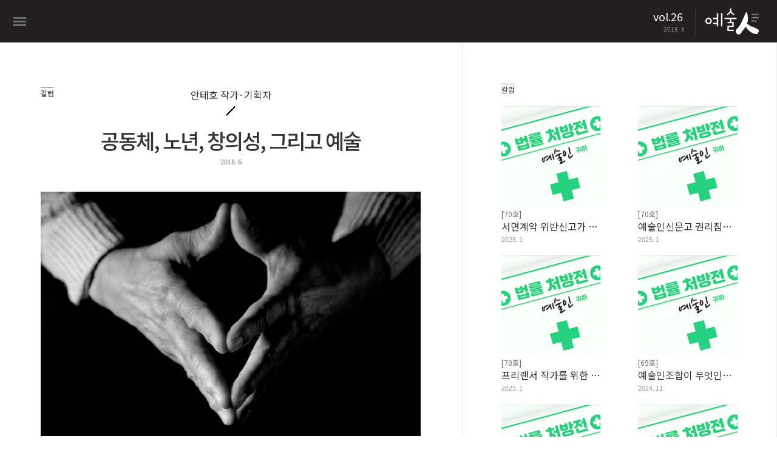

--- FILE ---
content_type: text/html; Charset=utf-8
request_url: http://news.kawf.kr/?searchVol=26&subPage=02&searchCate=05
body_size: 17572
content:

<!doctype html>
<html lang="en">
<head>
    <meta charset="UTF-8">
	<!-- 페이스북 -->
	<meta property="og:url" content="http://news.kawf.kr/?subPage=02&searchCate=05&idx=861" />
	<meta property="og:type" content="article" />
	<meta property="og:title" content="서면계약 위반신고가 무엇인가요?" />
	<meta property="og:description" content="$(function() { $('.remark').on('click',function(e) { var docWid = parseInt($(document).outerWidth()); if(docWid  768) { getTop = setId[0].offsetTop - 450; document.querySelector('.sub_content01').scrollTo(0, getTop); window.scrollTo(0,200); }else{ getTop = setId[0].offsetTop - 70; window.scrollTo(0, getTop); } } }) }).wrap.sub.sub_content { background-image: url(/kawf/images/70/sub_e.jpg); } @media screen and (max-width:768px){.wrap.sub.sub_content {background-image: url(/kawf/images/70/sub_e.jp"/>

	<meta property="og:image" content="http://news.kawf.kr/_data/webzine/req_volume/250305105212.jpg" />
	<meta name="viewport" content="width=device-width, initial-scale=1.0, maximum-scale=1.0, minimum-scale=1.0, user-scalable=no, target-densitydpi=medium-dpi" />
    <title>서면계약 위반신고가 무엇인가요? - 예술인</title>
    <!--link rel="SHORTCUT ICON" HREF="http://news.kawf.kr/favicon.ico" />
    <link rel="icon" type="image/png" href="favicon-16x16.png" sizes="16x16" /-->
    <link rel="icon" type="image/png" href="favicon-32x32.png" sizes="32x32" />
    <link rel="stylesheet" type="text/css" href="/lib/css/gnb.css">
	
	<link rel="stylesheet" type="text/css" href="/lib/css/form.css">
    <link rel="stylesheet" type="text/css" href="/lib/css/sub_style.css">
	
    <script type="text/javascript" src="http://code.jquery.com/jquery-latest.js"></script>
    <script type="text/javascript" src="http://openapi.map.naver.com/openapi/naverMap.naver?ver=2.0&amp;key=645656e403c07ea2760d38cedc0a544d"></script>
	<script>
	document.addEventListener("touchstart", function(){}, true);
	</script>
	<style>
	element:hover, element:active {
		-webkit-user-select: none;
		-webkit-touch-callout: none
	}
	</style>
     <script type="text/javascript">
		var newsletter_y = "";
        $(function(){
            selectUI();
            selUI();

            function selectUI(){
                var _select = $("select.select_style_01").html(); // 셀렉트 html
                var _val =  $("select.select_style_01 option").eq(0).text(); // 선택된 옵션 값

                // select UI 생성
                var _html = "";
                _html += "<span id='selectUI'><a href='#'>" + _val + "</a><select class='select_style_01' name='searchType' id='searchType'>" + _select + "</select></span>";
                $("select.select_style_01").parent().prepend(_html);
                $("#selectUI").next().remove();
                selectEvent();
            }


            function selectEvent(){
                $("#selectUI a").click(function(e){
                    e.preventDefault();
                    var _option =   $("select.select_style_01 option").size(); // 옵션 갯수
                    var _val =  $("select.select_style_01 option:selected").index();

                    if($(this).parent().hasClass("open")){
                        $(this).parent().removeClass("open").find("ul").remove();
                        return false;
                    }

                    // sub select UI 생성
                    var _ulhtml = "";
                    _ulhtml += "<ul>";
                    for(var i=0 ; i<_option ; i++){
                        _ulhtml += "<li>";

                        if(i == _val) _ulhtml += "<a href='' class='selected'>";
                        else _ulhtml += "<a href='"+$("select.select_style_01 option").eq(i).val() +"'>";

                        _ulhtml += $("select.select_style_01 option").eq(i).text() + "</a></li>";
                    }
                    _ulhtml += "</ul>";

                    $("#selectUI").addClass("open").append(_ulhtml);
                    ulclickEvent();
                })
            }

            function ulclickEvent(){
                $("#selectUI ul a").click(function(e){
                    e.preventDefault();
                    var _index = $(this).parent().index(); // 선택한 인덱스 값
                    var _val = $("select.select_style_01 option").eq(_index).text();
                    $("select.select_style_01 option").removeAttr("selected").eq(_index).attr("selected", "selected");
                    $("#selectUI > a").text(_val).parent().removeClass("open").find("ul").remove();
                })
            };



            function selUI(){
                var _select = $(".m_add_box select.select_style_02").html(); // 셀렉트 html
                var _val =  $(".m_add_box select.select_style_02 option").eq(0).text(); // 선택된 옵션 값

                // select UI 생성
                var _html = "";
                _html += "<span id='selUI'><a href='#'>" + _val + "</a><select class='select_style_02' name='searchType' id='searchType'>" + _select + "</select></span>";
                $(".m_add_box select.select_style_02").parent().prepend(_html);
                $("#selUI").next().remove();
                selEvent();
            }


            function selEvent(){
                $("#selUI a").click(function(e){
                    e.preventDefault();
                    var _option =   $(".m_add_box select.select_style_02 option").size(); // 옵션 갯수
                    var _val =  $(".m_add_box select.select_style_02 option:selected").index();

                    if($(this).parent().hasClass("open")){
                        $(this).parent().removeClass("open").find("ul").remove();
                        return false;
                    }

                    // sub select UI 생성
                    var _ulhtml = "";
                    _ulhtml += "<ul>";
                    for(var i=0 ; i<_option ; i++){
                        _ulhtml += "<li>";

                        if(i == _val) _ulhtml += "<a href='' class='selected'>";
                        else _ulhtml += "<a href='"+$(".m_add_box select.select_style_02 option").eq(i).val()+"'>";

                        _ulhtml += $(".m_add_box select.select_style_02 option").eq(i).text() + "</a></li>";
                    }
                    _ulhtml += "</ul>";
                    $("#selUI").addClass("open").append(_ulhtml);
                    ulclickEvent();
                })
            }

            function ulclickEvent(){
                $("#selUI ul a").click(function(e){
                    e.preventDefault();
                    var _index = $(this).parent().index(); // 선택한 인덱스 값
                    var _val = $(".m_add_box select.select_style_02 option").eq(_index).text();
                    var _val2 = $(".m_add_box select.select_style_02 option").eq(_index).val();
                    $(".m_add_box select.select_style_02 option").removeAttr("selected").eq(_index).attr("selected", "selected");
                    $("#selUI > a").text(_val).parent().removeClass("open").find("ul").remove();
					location.href=_val2;
                })
            };


			// 메인화면 뉴스레터 신청하기
			// db_letter, db_name, db_email, db_send
			$("#db_name, #db_email").on('keypress',function(event)	{
				var event_key_code = event.which
				if (event_key_code == 13)	{
					$("#db_send").click();
				}
			});

			$("#db_send").click(function()	 {
//				console.log(checkMail($("#db_name").val(), $("#db_email").val()));
				if (checkMail($("#db_name").val(), $("#db_email").val())) {
//				console.log("B");
					sendMail($("#db_name").val(), $("#db_email").val());
				}
			}).css("cursor","pointer");



			// 좌단 메뉴 뉴스레터 신청하기
			$("#tp_name, #tp_email").on('keypress',function(event)	{
				var event_key_code = event.which
				if (event_key_code == 13)	{
					$("#tp_send").click();
				}
			});

			$("#tp_send").click(function()	 {
				if (checkMail($("#tp_name").val(), $("#tp_email").val())) {
					sendMail($("#tp_name").val(), $("#tp_email").val());
				}
			}).css("cursor","pointer");

			function checkMail(vn, ve)	{
				if (vn == "")	{
					alert("이름을 입력해주세요.");
					return false;
				}
				if (ve == "")	{
					alert("이메일을 입력해주세요.");
					return false;
				}
				return true;
			}

			function sendMail(vn, ve)	 {
				$.ajax({
					type: "post",
					url: "/lib/proc/newsletter.proc.asp",
					data: {vn:escape(vn), ve:escape(ve)},
					dataType : "xml",
					success: function(data) {
						$(data).find("results").each(function()	{
							var $xmlResult = $(this);
							var result = $xmlResult.find("code").text();
							if (result == -1)	{
								alert("구독 신청이 완료되었습니다.");
								$("#db_name").val("");
								$("#db_email").val("");
								$("#tp_name").val("");
								$("#tp_email").val("");
							}	else	{
								alert($xmlResult.find("message").text());
							}
						});
					},
					error: function(xhr, status, error)	{
						alert("데이터 통신중 오류가 발생하였습니다.");
					}
				});
			}

			var thisPage = location.href;
			var thisPageVarPoint = thisPage.indexOf("#")+1
			var thisPageVar = thisPage.substr(thisPageVarPoint, thisPage.length);

			// 뉴스레터에서 넘어온 사용자
			if (thisPageVar == "join" )	{
				$(".apply_pop").fadeIn();
			}

            // 구독신청
            $(".aside .add_box li:first-child a, div.m_footer li:first-child a").click(function(){
				$(".top a").click();
                $(".apply_pop").fadeIn();
//				$(".m_gnb_wrap a.gnb").click();
            });
            $(".apply_pop a.close").click(function(){
                $(".apply_pop").fadeOut();
            });

            // 구독신청
            $("#apply_btn").click(function(){
                $(".apply_pop").fadeIn();
            });

            $(".apply_pop a.close").click(function(){
                $(".apply_pop").fadeOut();
            });

           // 모바일 메뉴

			$(document).on("click", ".m_gnb_wrap a.gnb", function(){
				$(this).addClass("close");

				$(".aside").animate({
					'left':'0'
				},200);
				$(".m_gnb_wrap").animate({
					'left':'190px'
				},200);

				$(".wrap").animate({
					'left':'190px'
				},200);
				$(".sub_wrap").animate({
					'left':'190px'
				},200);

				$("body").addClass("on");
				return false;
			});

			$(document).on("click", ".m_gnb_wrap a.gnb.close", function(){
				$(this).removeClass("close");

				$(".aside").animate({
					'left':'-190px'
				},200);
				$(".m_gnb_wrap").animate({
					'left':'0px'
				},200);
				$(".wrap").animate({
					'left':'0px'
				},200);
				$(".sub_wrap").animate({
					'left':'0px'
				},200);

				$("body").removeClass("on");
				return false;
			});

			// 맨위로
			$(".top a").click(function(){
				$("html, body, div.content").stop().animate({ scrollTop : 0 },1000);
				console.log($("body").scrollTop());
			});

		});
		// 커버 부분 리사이징
		$(window).resize(function() {
			resizeWindow();
		});
		$(window).load(function(){
			resizeWindow();
		});
		function resizeWindow()	{
			var h = $(window).height()-70;
			var w = $(window).width();
			// 0~1000
			if (w <= 1480)	{
				$(".cover").css("height",h+"px");
			}	else	{
				$(".cover").css("height","100%");
			}
		}
		// 퍼가기 기능
		function twitter(C, U)	{
			var status ="toolbar=no, location=no, directories=no, status=no, menubar=no, resizable=no, scrollbars=no, width=550, height=350, left=0, top=0";
			window.open('http://twitter.com/share?url='+encodeURIComponent(U)+'&text='+C, 'win', status);
		}
		function facebook(U)	 {
			var href="http://www.facebook.com/share.php?u="+encodeURIComponent(U);
			window.open(href,"facebook","toolbar=0, statu=0, width=680, height=300");
		}
	 </script>

<script>
var r1;	// 타이머
var r1t = true // 재생상태
var r1i = 1;	// 현재 위치한 줄번호
var r1l = 1;	// 한줄에 나올 갯수
var r1c = "";	// 배너 총 갯수
var r1s = 2000 // 속도
var r1h = 1000; //스크롤될 높이

$(document).ready(function()	{
	r1c = $("ul li.banner ul li").length;	// 배너 총 갯수
//	console.log(r1c);
	r1 = setInterval("r1change()", 0 );
	$("div.main_btn a").click(function()	{
		r1change($(this).index()+1);
	});
	$("ulul li.banner ul li").on("focusin", function()	{
		r1t = false;
		var position = Math.floor($(this).index() / r1l)
		r1i = position;
	});
	$("ul li.banner a.left").click(function() {
		if (r1t == true)	{
			clearInterval(r1);
			r1t = false;
		}
		r1change(r1i-1, "up")
		return false;
	});
	$("ul li.banner a.right").click(function() {
		if (r1t == true)	{
			clearInterval(r1);
			r1t = false;
		}
		r1change(r1i, "down")
		return false;
	});
});
function r1change(e,m) {
	clearInterval(r1);
	r1t = false;
	if (e)	{
		r1i = Number(e);
	}

	$("ul li.banner ul li").animate({
		opacity:0
	},100).css("z-index","1");
	/*
	$("ul li.banner ul li eq("+r1i+")").animate({
		opacity:1
	},700).css("z-index","5");
	*/
	if (m == "up")		{
		if (r1i == 1)	{
			/*
			$(".main_banner_ul_position ul.main_banner_ul").animate({
				left:"-"+(Math.floor((r1c / r1l) - 1)*r1h)+"px"
			},0);
			*/
			r1i = Math.ceil(r1c / r1l)+1;
			$("ul li.banner ul li:eq("+(Math.floor((r1c / r1l))-1)+")").animate({
				opacity:1
			},700).css("z-index",5000);

		}	else	{
			$("ul li.banner ul li:eq("+(r1i-2)+")").animate({
				opacity:1
			},700).css("z-index",5000);
			/*
			$(".main_banner_ul_position ul.main_banner_ul").animate({
				left:"+="+(r1h)+"px"
			},0);
			*/
			if (m != "down" && m != "up")	{
				r1i --;
			}
		}
	}	else	{
		if (Math.ceil(r1c / r1l) >= r1i)	{
			/*
			$(".main_banner_ul_position ul.main_banner_ul").animate({
				left:"-"+((r1i-1)*r1h)+"px"
			},0);
			*/
			$("ul li.banner ul li:eq("+(r1i-1)+")").animate({
				opacity:1
			},700).css("z-index",5000);
			if (Math.ceil(r1c / r1l) == r1i)			{
				r1i = 1
			}	else	{
				r1i ++;
			}

		}	else	{
			r1i = 1;
			$("ul li.banner ul li:eq("+(r1i-1)+")").animate({
				opacity:1
			},700).css("z-index",5000);
		}
	}
	if (m != "down" && m != "up")	{
		r1 = setInterval("r1change()", r1s );
		r1t = true;
	}
}
</script>

<!-- TAG 시작 -->
<script type="text/javascript">
var _BT_SITE = "log.kcisa.kr";
var _BT_LOGINSEG = "";
var _BT_DEBUG_ = "off";
document.write("<sc" + "ript type='text/java" + "scr" + "ipt' src='"   + ( document.location.protocol == "https:" ? "https://" : "http://" )   + _BT_SITE + "/tag/WebNibbler_kawf_kr.js" + "'>");
document.write("</sc" + "ript>");
</script>
<noscript>
 <img src="http://log.kcisa.kr/tag/tag.jsp?site_cd=www.kawf.kr" width="0" height="0" border="0" />
 <img src='http://gtb12.acecounter.com:8080/?uid=BH1A39936463411&je=n&' border='0' width='0' height='0' alt=''>
</noscript>
<!-- TAG 종료 -->


<!--구글 -->
<script>
  (function(i,s,o,g,r,a,m){i['GoogleAnalyticsObject']=r;i[r]=i[r]||function(){
  (i[r].q=i[r].q||[]).push(arguments)},i[r].l=1*new Date();a=s.createElement(o),
  m=s.getElementsByTagName(o)[0];a.async=1;a.src=g;m.parentNode.insertBefore(a,m)
  })(window,document,'script','//www.google-analytics.com/analytics.js','ga');

  ga('create', 'UA-75485558-1', 'auto');
  ga('send', 'pageview');

</script>

</head>
<body>

	
    <div class="sub_wrap">
	
		<div class="apply_pop">
		   <table class="pop_con">
				<tbody>
					<tr>
						<td>
								<div class="apply_box">
									<span class="theme">예술인 구독 신청</span>
									<div class="input_box">
										<a href="#" class="close">닫기</a>
										<form>
										 <fieldset>
											<legend>구독신청</legend>
											<input placeholder="이름" type="text" id="tp_name">
											<input placeholder="이메일" type="text" id="tp_email">
											<button style="cursor: pointer;" type="button" id="tp_send">구독 신청</button>
										 </fieldset>
										</form>
									</div>
								</div>
						 </td>
					</tr>
				</tbody>
			</table>
		</div>
        <div class="m_gnb_wrap">
            <a href="javascript;" class="gnb">메뉴바</a>
            <table>
                <tr>
                    <td class="num">
                        vol.26
                        <span class="day">2018. 8</span>
                    </td>
                    <td>
                            <a href="/">로고</a>
                    </td>
                </tr>
            </table>
        </div>
        <div class="aside">
            <h1>
                <a href="/?searchVol=26">예술인복지뉴스</a>
            </h1>
            <ul class="gnb">
                <li class="vol_num">
                     Vol.26
                     <span class="day">2018. 8</span>
                </li>
                <li class="gnb_area">
                    <ul class="sub_gnb">
						<!--
                        <li >
                            <a href="/?subPage=02&amp;searchCate=02">커버스토리</a>
                        </li>
                        <li >
                            <a href="/?subPage=02&amp;searchCate=03">기획</a>
                        </li>
                        <li >
                            <a href="/?subPage=02&amp;searchCate=04">인터뷰</a>
                        </li>
                        <li  class="on">
                            <a href="/?subPage=02&amp;searchCate=05">칼럼</a>
                        </li>
                        <li >
                            <a href="/?subPage=02&amp;searchCate=06">소식</a>
                        </li>
                        <li >
                            <a href="/?subPage=02&amp;searchCate=07">동향</a>
                        </li>
                        <li >
                            <a href="/?subPage=02&amp;searchCate=09">How to</a>
                        </li>
                        <li >
                            <a href="/?subPage=02&amp;searchCate=11">특집</a>
                        </li>
                        <li >
                            <a href="/?subPage=02&amp;searchCate=08">웹툰</a>
                        </li>
						-->
                        <li >
                            <a href="/?searchVol=26&amp;subPage=02&amp;searchCate=03">집중기획</a>
                        </li>
                        <li >
                            <a href="/?searchVol=26&amp;subPage=02&amp;searchCate=04">대화</a>
                        </li>
                        <li  class="on">
                            <a href="/?searchVol=26&amp;subPage=02&amp;searchCate=05">칼럼</a>
                        </li>
                        <li >
                            <a href="/?searchVol=26&amp;subPage=02&amp;searchCate=12">사업</a>
                        </li>
                        <!--li >
                            <a href="/?subPage=02&amp;searchCate=11">사색</a>
                        </li-->
                        <!--li >
                            <a href="/?subPage=02&amp;searchCate=06">소식</a>
                        </li-->
                        <li >
                            <a href="/?searchVol=26&amp;subPage=02&amp;searchCate=07">동향</a>
                        </li>
                        <!--li >
                            <a href="/?subPage=02&amp;searchCate=09">문답</a>
                        </li-->
                    </ul>
               </li>
            </ul>
            <ul class="add_box">
               <li>
                              <form method="post" action="?subPage=04&pageType=List&searchCate=99&searchType=">
                                 <ul class="search_box">
                                     <li>
                                         <input type="text" name="searchValue">
                                     </li>
                                     <li>
                                    <button type="submit" id="search_icon">검색</button>
                                     </li>
                                 </ul>
                              </form>
               </li>
                <li>
                  <a href="javascript:;" id="apply_btn">구독 신청</a>
               </li>
               <li>
                  <a href="/?subPage=03&amp;searchCate=10">예술인 소개</a>
               </li>
               <li class="issue_area">
                  <select class="select_style_01">
                    <option>지난호 보기</option>

                    <option value="/?subPage=01&searchCate=01&searchVol=70" >Vol.70 (2025. 1)</option>

                    <option value="/?subPage=01&searchCate=01&searchVol=69" >Vol.69 (2024. 11)</option>

                    <option value="/?subPage=01&searchCate=01&searchVol=68" >Vol.68 (2024. 9)</option>

                    <option value="/?subPage=01&searchCate=01&searchVol=67" >Vol.67 (2024. 7)</option>

                    <option value="/?subPage=01&searchCate=01&searchVol=66" >Vol.66 (2024. 5)</option>

                    <option value="/?subPage=01&searchCate=01&searchVol=65" >Vol.65 (2024. 1)</option>

                    <option value="/?subPage=01&searchCate=01&searchVol=64" >Vol.64 (2023. 12)</option>

                    <option value="/?subPage=01&searchCate=01&searchVol=63" >Vol.63 (2023. 11)</option>

                    <option value="/?subPage=01&searchCate=01&searchVol=62" >Vol.62 (2023. 9)</option>

                    <option value="/?subPage=01&searchCate=01&searchVol=61" >Vol.61 (2023. 7)</option>

                    <option value="/?subPage=01&searchCate=01&searchVol=60" >Vol.60 (2023. 5)</option>

                    <option value="/?subPage=01&searchCate=01&searchVol=59" >Vol.59 (2022. 12)</option>

                    <option value="/?subPage=01&searchCate=01&searchVol=58" >Vol.58 (2022. 10)</option>

                    <option value="/?subPage=01&searchCate=01&searchVol=57" >Vol.57 (2022. 8)</option>

                    <option value="/?subPage=01&searchCate=01&searchVol=56" >Vol.56 (2022. 6)</option>

                    <option value="/?subPage=01&searchCate=01&searchVol=55" >Vol.55 (2022. 4)</option>

                    <option value="/?subPage=01&searchCate=01&searchVol=54" >Vol.54 (2021. 12)</option>

                    <option value="/?subPage=01&searchCate=01&searchVol=53" >Vol.53 (2021. 10)</option>

                    <option value="/?subPage=01&searchCate=01&searchVol=52" >Vol.52 (2021. 8)</option>

                    <option value="/?subPage=01&searchCate=01&searchVol=51" >Vol.51 (2021. 6)</option>

                    <option value="/?subPage=01&searchCate=01&searchVol=50" >Vol.50 (2021. 4)</option>

                    <option value="/?subPage=01&searchCate=01&searchVol=49" >Vol.49 (2021. 1)</option>

                    <option value="/?subPage=01&searchCate=01&searchVol=48" >Vol.48 (2020. 12)</option>

                    <option value="/?subPage=01&searchCate=01&searchVol=47" >Vol.47 (2020. 11)</option>

                    <option value="/?subPage=01&searchCate=01&searchVol=46" >Vol.46 (2020. 10)</option>

                    <option value="/?subPage=01&searchCate=01&searchVol=45" >Vol.45 (2020. 9)</option>

                    <option value="/?subPage=01&searchCate=01&searchVol=44" >Vol.44 (2020. 8)</option>

                    <option value="/?subPage=01&searchCate=01&searchVol=43" >Vol.43 (2020. 7)</option>

                    <option value="/?subPage=01&searchCate=01&searchVol=42" >Vol.42 (2020. 5)</option>

                    <option value="/?subPage=01&searchCate=01&searchVol=41" >Vol.41 (2020. 4)</option>

                    <option value="/?subPage=01&searchCate=01&searchVol=40" >Vol.40 (2020. 3)</option>

                    <option value="/?subPage=01&searchCate=01&searchVol=39" >Vol.39 (2020. 2)</option>

                    <option value="/?subPage=01&searchCate=01&searchVol=38" >Vol.38 (2020. 1)</option>

                    <option value="/?subPage=01&searchCate=01&searchVol=37" >Vol.37 (2019. 12)</option>

                    <option value="/?subPage=01&searchCate=01&searchVol=36" >Vol.36 (2019. 11)</option>

                    <option value="/?subPage=01&searchCate=01&searchVol=35" >Vol.35 (2019. 10)</option>

                    <option value="/?subPage=01&searchCate=01&searchVol=34" >Vol.34 (2019. 9)</option>

                    <option value="/?subPage=01&searchCate=01&searchVol=33" >Vol.33 (2019. 8)</option>

                    <option value="/?subPage=01&searchCate=01&searchVol=32" >Vol.32 (2019. 7)</option>

                    <option value="/?subPage=01&searchCate=01&searchVol=31" >Vol.31 (2019. 6)</option>

                    <option value="/?subPage=01&searchCate=01&searchVol=30" >Vol.30 (2019. 4)</option>

                    <option value="/?subPage=01&searchCate=01&searchVol=29" >Vol.29 (2019. 2)</option>

                    <option value="/?subPage=01&searchCate=01&searchVol=28" >Vol.28 (2018. 12)</option>

                    <option value="/?subPage=01&searchCate=01&searchVol=27" >Vol.27 (2018. 10)</option>

                    <option value="/?subPage=01&searchCate=01&searchVol=26"   select="selected">Vol.26 (2018. 8)</option>

                    <option value="/?subPage=01&searchCate=01&searchVol=25" >Vol.25 (2018. 6)</option>

                    <option value="/?subPage=01&searchCate=01&searchVol=24" >Vol.24 (2018. 4)</option>

                    <option value="/?subPage=01&searchCate=01&searchVol=23" >Vol.23 (2018. 3)</option>

                    <option value="/?subPage=01&searchCate=01&searchVol=22" >Vol.22 (2018. 1)</option>

                    <option value="/?subPage=01&searchCate=01&searchVol=21" >Vol.21 (2017. 12)</option>

                    <option value="/?subPage=01&searchCate=01&searchVol=20" >Vol.20 (2017. 11)</option>

                    <option value="/?subPage=01&searchCate=01&searchVol=19" >Vol.19 (2017. 10)</option>

                    <option value="/?subPage=01&searchCate=01&searchVol=18" >Vol.18 (2017. 9)</option>

                    <option value="/?subPage=01&searchCate=01&searchVol=17" >Vol.17 (2017. 8)</option>

                    <option value="/?subPage=01&searchCate=01&searchVol=16" >Vol.16 (2017. 7)</option>

                    <option value="/?subPage=01&searchCate=01&searchVol=15" >Vol.15 (2017. 6)</option>

                    <option value="/?subPage=01&searchCate=01&searchVol=14" >Vol.14 (2017. 5)</option>

                    <option value="/?subPage=01&searchCate=01&searchVol=13" >Vol.13 (2017. 4)</option>

                    <option value="/?subPage=01&searchCate=01&searchVol=12" >Vol.12 (2017. 3)</option>

                    <option value="/?subPage=01&searchCate=01&searchVol=11" >Vol.11 (2017. 2)</option>

                    <option value="/?subPage=01&searchCate=01&searchVol=10" >Vol.10 (2017. 1)</option>

                    <option value="/?subPage=01&searchCate=01&searchVol=9" >Vol.09 (2016. 12)</option>

                    <option value="/?subPage=01&searchCate=01&searchVol=8" >Vol.08 (2016. 11)</option>

                    <option value="/?subPage=01&searchCate=01&searchVol=7" >Vol.07 (2016. 10)</option>

                    <option value="/?subPage=01&searchCate=01&searchVol=6" >Vol.06 (2016. 9)</option>

                    <option value="/?subPage=01&searchCate=01&searchVol=5" >Vol.05 (2016. 8)</option>

                    <option value="/?subPage=01&searchCate=01&searchVol=4" >Vol.04 (2016. 7)</option>

                    <option value="/?subPage=01&searchCate=01&searchVol=3" >Vol.03 (2016. 6)</option>

                    <option value="/?subPage=01&searchCate=01&searchVol=2" >Vol.02 (2016. 5)</option>

                    <option value="/?subPage=01&searchCate=01&searchVol=1" >Vol.01 (2016. 4)</option>

                  </select>
                   <a href="#" class="more">더보기</a>
               </li>
               <li class="footer">
               	<a href="http://www.kawf.kr" target="_blank">로고</a>
                    한국예술인복지재단<br />
                    03088 서울특별시 종로구 이화장길 70-15 (동숭동) 소호빌딩 1, 2층 <br />
                    전화_02-3668-0200 <br />
                    이메일_kawf@kawf.kr <br />
                    Copyright ©2016<br />
                    kawf All Rights Reserved.<br />
                    ISSN 2466-2526
               </li>
            </ul>
        </div>
		
        <div class="sub_main">
		

                <div class="content">
				<div class="theme_box">
    <span class="top_theme">칼럼</span>
    안태호 작가·기획자
    <h2>공동체, 노년, 창의성, 그리고 예술</h2>
    <span class="day">2018. 6</span>
</div>

<img src="/lib/images/201808_410_01_1.jpg" alt="공동체, 노년, 창의성, 그리고 예술" class="full">

<p class="squared_text">
우리는 공동체가 발휘한 슬기와 지혜의 리스트들을 여럿 가지고 있다. 아메리카 원주민을 비롯한 수많은 전통사회에 대한 상찬은 여기에서 비롯된다. 언젠가 안동 인근의 한 마을에서 마을조사를 하다 기우제에 관한 이야기를 들으며 감탄한 기억이 난다. 이 마을의 기우제는 세 단계에 걸쳐 이뤄진다. 첫 번째는 마을 인근의 산 위에 올라가 연기를 피우는 것이다. 대기를 자극하여 비가 오게 만든다는 전략이니 어느 정도는 그럴 수도 있겠다 싶은 생각으로 고개를 끄덕였다. 그래도 한동안 비가 안 오면 두 번째 의례가 펼쳐진다. 마을의 여성들이 모두 인근의 가장 높은 산으로 올라간다. 산 위에 있는 너럭바위에 가져간 닭의 머리를 쳐서 피를 쏟는다. 이때, 특히 달거리하는 여성은 빠져서는 안 된다고 한다. 하늘이 피를 보고 노하셔서 비를 내린다는 취지라는데, 지금의 관점으로는 좀 불쾌할 이야기다. 그 후에도 비가 안 오면 마지막으로 기우제가 열린다. 마을 인근 낙동강 상류에서 가장 깊은 소에 배를 띄우고 용 모양의 떡을 빠뜨리는 거다. 떡은 푸른색으로 칠을 하고, 배 위에서는 풍물을 치고 물가에는 집 모형을 만들어 둔다. 물을 관장하는 용신에게 가 닿기를 바라는 소원의 표현이다. 감탄은 여기부터였다. 이야기하던 마을 어르신은 슬쩍 한 마디를 덧붙인다. “근데, 그쯤 하면 비가 안 올 수가 없어…”
</p>

<p class="normal">
아… 심오한 깨달음의 순간이다. 비가 올 때까지 진행하는 아메리카 원주민의 기우제는 실패하는 법이 없다고 했던가. 공동체가 함께 고통을 견디며 예술을 활용하는 방식을 나는 그날 배웠다. 사실은 인류의 존재 자체가 인류의 창의성을 증명하는 것이라 해야 할지도 모르겠다. 다른 동물들과의 생존경쟁에서 사람의 상황대응과 일머리는 유독 빼어났고, 그것은 인류문명이란 거대한 현재를 일궈내는 데 이르렀다. 
</p>

<p class="normal">
물론, 우리가 지금 노년의 창의성을 이야기할 때 이 ‘창의’는, 초기 인류가 간난신고를 겪던 시절 상황을 돌파하던 그 창의와는 맥락과 상황이 무척 다르다. 노년은 자신의 존재증명을 요구받고 있다. 은퇴자들, 노인들은 평생 자신들을 지탱해 온 가치와 관계가 흔들리는 상황에 무방비로 노출되어 있다. 새로운 가치와 사회적 관계를 어떻게 재구성할 것인가란 문제 앞에 놓여 있는 것이다. 전통사회에서 노년은 축복이었다. 여러 가지 이유로 평균·기대수명이 짧은 세계에서 다른 이보다 운 좋게 오래 살아남았다는 개인적인 이유만은 아니었다. 노인은 시간을 건너 공동체의 지혜를 담지한 보물창고와도 같았다. 공동체의 구성원들은 노인에게서 공동체가 위기를 극복한 노하우들을 배웠고, 그 과정에서 얻어진 통찰력에 기대어 새로운 문제들의 해법을 찾아 나가곤 했다. 그러나 ‘아름다운 시절’은 갔다. 비교적 작은 사회 안에서 만들어진 공동체의 창의성은 복잡해진 세계에서 통용되지 않았다. 지식은 사람에게서 사람으로 전달되는 것이 아니라 문자로, 영상으로, 시스템으로 학습하는 것이 되어버렸다. 노년은 이제 생산성에 보탬이 되지 않는 거추장스러운 존재, 젊은이들에게 짐이 되는 부담스러운 존재가 되어버렸다.
</p>

<p class="normal">
얼마 전 모종의 서류를 검토하다 놀라운 통계를 발견했다. 100세 이상 노인의 숫자가 1만 7천 명을 넘는다는 것이었다. 100살 넘는 사람은 기네스북에나 나오는 줄 알았던 나는 조금 충격을 받았다. 고령화가 어떤 수치보다 부쩍 눈앞에 육박하는 기분이었다. 아마도 이제 40대 초반인 나는 사고를 당하거나 몸을 혹사시켜 몹쓸 병을 얻지 않는 이상 100세 언저리까지는 무난하게 살 수 있을 것이다. 과연 그때, 내 삶에는 어떤 보람과 즐거움이 남아있을까. 생각하면 아득한 일이 아닐 수 없다. 100세 시대가 본격적으로 열렸다는 게 직간접적으로 확인되는 요즘이지만, 생이 길어진다는 것이 마냥 축복만은 아닌 듯하다. 
</p>

<p class="normal">
물론, 여기에는 건강과 빈곤이 가장 근본요인으로 잠복해 있다. 미래를 낙관하는 이들은 구글의 엔지니어링 이사 레이 커즈와일(Ray Kurzweil)처럼 언젠가 기술이 모든 문제를 해결해줄 거라고 믿기도 한다. 기술이 인간의 능력을 추월하는 순간(이게 저 유명한 특이점, singularity다. 커즈와일은 2045년을 특이점에 도달하는 시기로 특정한다) 이후에는 문자 그대로의 ‘영생’이 가능할 거라고 믿는 그는 그 시점까지 살아있기 위해 하루 100알의 영양제를 먹고 있다. 일견 우스꽝스러워 보이지만, 그는 우리가 알고 있는 스캐너, 광학문자 인식기(OCR), 신디사이저 등을 개발한 천재 과학자이자 미래학자로, 창의라는 말에 가장 바짝 다가선 인간 중 한 명이다.
</p>

<p class="normal">
창의가 새로운 것을 만들어내거나 상황을 다르게 보는 능력을 이야기한다면, 예술 역시 창의의 단짝 개념이 될 것이다. 옥인 콜렉티브(Okin Collective: 2009년 서울 종로구 옥인아파트 철거를 계기로 결성된 작가 그룹)의 2017년 작 ‘황금의 집(Casa d’Or)’은 제주 원도심의 까사돌이라는 한 커피숍과 그곳에 드나드는 사람들의 이야기를 다룬다. 운영자인 이용희 원장은 제주에서 가장 큰 병원이었던 제주도립병원의 원장을 두 차례나 역임한 사람이다. 그가 은퇴 이후를 고민하며 소일거리로 찾은 것이 예술이었다. 
</p>

<p class="normal">
몸이 약해지고, 혼자 있는 시간이 많아지면 할 수 있는 일이 극단적으로 줄어든다. 육체적 부담은 덜하면서 의미 있는 일을 찾다 보니 예술밖엔 없더라고 그는 술회한다. 그와 이야기를 나누다 보면 80을 바라보는 그의 ‘젊은 정신’과 태도에 감탄하게 된다. 까사돌은 그가 사람들과 함께 클래식 음악과 오페라, 영화 등을 감상하는 공간이다. 낡아가는 도시와 함께 세월을 통과해 온 사람들이 예술을 매개로 한 커뮤니티를 꾸려가는 모습은 늙음에 대해 다양한 상념을 불러일으킨다. 
</p>

<p class="normal">
창의적 노년과 예술이라고 하면, 파블로 카잘스(Pablo Casals)가 떠오른다. 역사상 가장 위대한 첼리스트로 꼽히는 그는 한 기자에게 질문을 받는다. “카잘스 선생님, 당신은 이미 세상에서 가장 위대한 첼리스트로 인정받고 있습니다. 그런데 95세 나이임에도 여전히 하루에 6시간씩 연습하는 이유가 무엇입니까?” 그의 간단하면서도 묵직한 답변. “왜냐하면 내 연주실력이 아직도 조금씩 향상되고 있기 때문입니다.” 예술노동과 육체노동을 구분하지 않았던 그다운 대답이다. 그는 스스로 육체노동자임을 자처한다. “내가 예술가라는 것은 사실이지만 예술을 실현하는 과정을 보면 나 역시 하나의 육체노동자입니다. 나는 일생 내내 그래왔어요.”<span style="color:#00afe9;">*</span>
</p>

<div class="dotted">
    <span class="color_03" style="color:#00afe9;">
    *『첼리스트 카잘스, 나의 기쁨과 슬픔』
    </span>
</div>

<p class="normal">
그가 94세의 나이에 유엔 총회에서 공연하며 했다는 말도 인구에 회자된다. 카탈로니아 민요를 첼로에 맞춰 편곡한 ‘새의 노래’를 연주하며, “카탈로니아 새들은 ‘피스(Peace), 피스(Peace)’하고 웁니다”라고 했다는 것이다. 그는 파시즘 독재에 항거해 고향을 떠나 한동안 연주 활동마저 중단할 만큼 불의에 맞서는 자유정신의 표상이기도 하다. 그의 삶이 보여주는 어떤 지평은 노년에 대해서도, 예술에 대해서도 여러 가지 울림을 남긴다. 예술가 이전에 육체의 가능성과 몸을 사용하는 노동을 존중하는 사람, 정치적 불의를 회피하지 않는 시민, 거장이라는 칭호에 안주하지 않는 깨어있는 정신. 예술이 그렇듯, 늙음도 결국 하나의 태도라고 할 수 있는 것 아닐까. 
</p>



<ul class="writer">
    <li style="min-height:205px;">
        <img src="/lib/images/201808_410_01_02.jpg" alt="안태호 작가·기획자">
    </li>
  <li>
        <span class="author">안태호 작가·기획자</span>
        협동조합 예술과도시사회연구소, 사단법인 한국문화정책연구소, 한국문화예술교육진흥원 이사. 한국민족예술인총연합 활동가를 시작으로 웹진 ‘컬처뉴스’ 편집장, 부천문화재단 팀장 등을 거쳤다. 함께 쓴 책으로 『나의 아름다운 철공소』, 『노년예술수업』 등이 있다. <br>
스무 살 무렵 빼어난 재능들에 주눅 들어 창작을 포기한 후, 예술 동네 근처에서 얼쩡거리며 문화정책과 기획 관련 일을 해왔다. 장르를 가리지 않는 왕성한 문화 소비자가 꿈이며, 여전히 만화를 보는 순간이 가장 행복하다. <br>
이메일 <a href="mailto:redanth22@gmail.com" class="link_t">redanth22@gmail.com</a> 페이스북 <a href="http://www.facebook.com/taeho.an" target="_blank" class="link_t">www.facebook.com/taeho.an</a></li>
</ul>

				<!-- 퍼가기 시작 -->
                    <ul class="social_box">
                        <li>
                            <span>퍼가기</span>
                        </li>
                        <li class="blog">
                            <!--<a href="#">블로그</a>-->
							<span>
								<script type="text/javascript" src="http://share.naver.net/js/naver_sharebutton.js"></script>
								<script type="text/javascript">
								new ShareNaver.makeButton({"type": "c" , "title":"공동체, 노년, 창의성, 그리고 예술"});
								</script>
							</span>
                        </li>
                        <li class="faceboox">
                            <a href="javascript:facebook('http%3A%2F%2Fnews%2Ekawf%2Ekr%2F%3FsearchVol%3D26%26subPage%3D02%26searchCate%3D05%26idx%3D422');">페이스북</a>
                        </li>
                        <li class="twitter">
                            <a href="javascript:twitter('%EA%B3%B5%EB%8F%99%EC%B2%B4%2C+%EB%85%B8%EB%85%84%2C+%EC%B0%BD%EC%9D%98%EC%84%B1%2C+%EA%B7%B8%EB%A6%AC%EA%B3%A0+%EC%98%88%EC%88%A0','http://news.kawf.kr/?searchVol=26&subPage=02&searchCate=05&idx=422');">트위터</a>
                        </li>
                        <li class="top">
                            <a href="javascript:;">맨위로가기</a>
                        </li>
                    </ul>
				<!-- 퍼가기 끝 -->
				</div>



				<!-- 갤러리형 시작 -->
                <div class="thumnail">
                    <table>
                        <tbody>
                            <tr>
                                <td>   
									<span class="theme">칼럼</span>								
                                    <ul class="thumbnail_box">
									
                                        <li class="no_pd">
											
                                            <a href="/?searchVol=70&subPage=02&searchCate=05&page=1&idx=861" target="_blank"><img src="/_data/webzine/req_volume/250305105212.jpg" alt="[70호]  -  서면계약 위반신고가 무엇인가요? 썸네일"></a>
											
                                            [70호] 
                                            <p><a href="/?searchVol=70&subPage=02&searchCate=05&page=1&idx=861" target="_blank">서면계약 위반신고가 무엇인가요?</a></p>
                                            <span class="day">2025. 1</span>
                                        </li>
										
                                        <li >
											
                                            <a href="/?searchVol=70&subPage=02&searchCate=05&page=1&idx=860" target="_blank"><img src="/_data/webzine/req_volume/250205153525.jpg" alt="[70호]  -  예술인신문고 권리침해행위 신고와 이후 절차가 궁금해요 썸네일"></a>
											
                                            [70호] 
                                            <p><a href="/?searchVol=70&subPage=02&searchCate=05&page=1&idx=860" target="_blank">예술인신문고 권리침해행위 신고와 이후 절차가 ...</a></p>
                                            <span class="day">2025. 1</span>
                                        </li>
										
                                        <li class="no_pd">
											
                                            <a href="/?searchVol=70&subPage=02&searchCate=05&page=1&idx=852" target="_blank"><img src="/_data/webzine/req_volume/250107154721.jpg" alt="[70호]  -  프리랜서 작가를 위한 필수 지침 - 계약서 제대로 쓰는 법 썸네일"></a>
											
                                            [70호] 
                                            <p><a href="/?searchVol=70&subPage=02&searchCate=05&page=1&idx=852" target="_blank">프리랜서 작가를 위한 필수 지침 - 계약서 제...</a></p>
                                            <span class="day">2025. 1</span>
                                        </li>
										
                                        <li >
											
                                            <a href="/?searchVol=69&subPage=02&searchCate=05&page=1&idx=850" target="_blank"><img src="/_data/webzine/req_volume/241204155017.jpg" alt="[69호]  -  예술인조합이 무엇인가요? 썸네일"></a>
											
                                            [69호] 
                                            <p><a href="/?searchVol=69&subPage=02&searchCate=05&page=1&idx=850" target="_blank">예술인조합이 무엇인가요?</a></p>
                                            <span class="day">2024. 11</span>
                                        </li>
										
                                        <li class="no_pd">
											
                                            <a href="/?searchVol=69&subPage=02&searchCate=05&page=1&idx=842" target="_blank"><img src="/_data/webzine/req_volume/241105191319.jpg" alt="[69호]  -  프리랜서 예술인, 근로자로 인정받을 수 있나요? 썸네일"></a>
											
                                            [69호] 
                                            <p><a href="/?searchVol=69&subPage=02&searchCate=05&page=1&idx=842" target="_blank">프리랜서 예술인, 근로자로 인정받을 수 있나요...</a></p>
                                            <span class="day">2024. 11</span>
                                        </li>
										
                                        <li >
											
                                            <a href="/?searchVol=68&subPage=02&searchCate=05&page=1&idx=840" target="_blank"><img src="/_data/webzine/req_volume/241002140542.jpg" alt="[68호]  -  예술활동 중의 괴롭힘 행위, 힘없는 예술인을 도와주세요 썸네일"></a>
											
                                            [68호] 
                                            <p><a href="/?searchVol=68&subPage=02&searchCate=05&page=1&idx=840" target="_blank">예술활동 중의 괴롭힘 행위, 힘없는 예술인을 ...</a></p>
                                            <span class="day">2024. 9</span>
                                        </li>
										
                                    </ul>
                                    <div class="boardpaging">
                                            <ul>
											<!--<li class="num_prevv"><a >첫페이지</a></li>--><li><a  class="left">전페이지</a></li><li><a  href="Default.asp?searchVol=26&subPage=02&searchCate=05&pageType=Webzine&idx=422&page=1" class="active">1</a></li><li><a  href="Default.asp?searchVol=26&subPage=02&searchCate=05&pageType=Webzine&idx=422&page=2" class="num">2</a></li><li><a  href="Default.asp?searchVol=26&subPage=02&searchCate=05&pageType=Webzine&idx=422&page=3" class="num">3</a></li><li><a  href="Default.asp?searchVol=26&subPage=02&searchCate=05&pageType=Webzine&idx=422&page=4" class="num">4</a></li><li><a  href="Default.asp?searchVol=26&subPage=02&searchCate=05&pageType=Webzine&idx=422&page=5" class="num">5</a></li><li><a  href="Default.asp?searchVol=26&subPage=02&searchCate=05&pageType=Webzine&idx=422&page=6" class="right">다음페이지</a></li><!--<li class="num_nextt"><a  href="Default.asp?searchVol=26&subPage=02&searchCate=05&pageType=Webzine&idx=422&page=13">마지막페이지</a></li-->
                                              </ul>
                                     </div>
                                     </td>
                                </tr>
                             </tbody>
                    </table> 
                </div>
				<!-- 갤러리형 끝 -->
	
			<div class="m_footer">
		               <span class="m_con">
		               	<a href="http://www.kawf.kr" target="_blank">한국예술인복지재단</a>
		                	한국예술인복지재단 <br>
				03088 서울특별시 종로구 이화장길 70-15 (동숭동) 소호빌딩 1, 2층    전화_02-3668-0200    이메일_kawf@kawf.kr <br>
				Copyright ⓒ2016 kawf All Rights Reserved. ISSN 2466-2526
		                </span>
		            	<ul class="m_add_box">
		            		<li>
		            			<a href="#">구독 신청</a>
		            		</li>
		            		<li>
		            			<a href="/?subPage=03&searchCate=10">예술인복지뉴스 소개</a>
		            		</li>
		            		<li class="vol_num">
	            				<select class=" select_style_02">    		
			                    <option>지난호 보기</option>

                    <option value="/?subPage=01&searchCate=01&searchVol=70" >Vol.70 (2025. 1)</option>

                    <option value="/?subPage=01&searchCate=01&searchVol=69" >Vol.69 (2024. 11)</option>

                    <option value="/?subPage=01&searchCate=01&searchVol=68" >Vol.68 (2024. 9)</option>

                    <option value="/?subPage=01&searchCate=01&searchVol=67" >Vol.67 (2024. 7)</option>

                    <option value="/?subPage=01&searchCate=01&searchVol=66" >Vol.66 (2024. 5)</option>

                    <option value="/?subPage=01&searchCate=01&searchVol=65" >Vol.65 (2024. 1)</option>

                    <option value="/?subPage=01&searchCate=01&searchVol=64" >Vol.64 (2023. 12)</option>

                    <option value="/?subPage=01&searchCate=01&searchVol=63" >Vol.63 (2023. 11)</option>

                    <option value="/?subPage=01&searchCate=01&searchVol=62" >Vol.62 (2023. 9)</option>

                    <option value="/?subPage=01&searchCate=01&searchVol=61" >Vol.61 (2023. 7)</option>

                    <option value="/?subPage=01&searchCate=01&searchVol=60" >Vol.60 (2023. 5)</option>

                    <option value="/?subPage=01&searchCate=01&searchVol=59" >Vol.59 (2022. 12)</option>

                    <option value="/?subPage=01&searchCate=01&searchVol=58" >Vol.58 (2022. 10)</option>

                    <option value="/?subPage=01&searchCate=01&searchVol=57" >Vol.57 (2022. 8)</option>

                    <option value="/?subPage=01&searchCate=01&searchVol=56" >Vol.56 (2022. 6)</option>

                    <option value="/?subPage=01&searchCate=01&searchVol=55" >Vol.55 (2022. 4)</option>

                    <option value="/?subPage=01&searchCate=01&searchVol=54" >Vol.54 (2021. 12)</option>

                    <option value="/?subPage=01&searchCate=01&searchVol=53" >Vol.53 (2021. 10)</option>

                    <option value="/?subPage=01&searchCate=01&searchVol=52" >Vol.52 (2021. 8)</option>

                    <option value="/?subPage=01&searchCate=01&searchVol=51" >Vol.51 (2021. 6)</option>

                    <option value="/?subPage=01&searchCate=01&searchVol=50" >Vol.50 (2021. 4)</option>

                    <option value="/?subPage=01&searchCate=01&searchVol=49" >Vol.49 (2021. 1)</option>

                    <option value="/?subPage=01&searchCate=01&searchVol=48" >Vol.48 (2020. 12)</option>

                    <option value="/?subPage=01&searchCate=01&searchVol=47" >Vol.47 (2020. 11)</option>

                    <option value="/?subPage=01&searchCate=01&searchVol=46" >Vol.46 (2020. 10)</option>

                    <option value="/?subPage=01&searchCate=01&searchVol=45" >Vol.45 (2020. 9)</option>

                    <option value="/?subPage=01&searchCate=01&searchVol=44" >Vol.44 (2020. 8)</option>

                    <option value="/?subPage=01&searchCate=01&searchVol=43" >Vol.43 (2020. 7)</option>

                    <option value="/?subPage=01&searchCate=01&searchVol=42" >Vol.42 (2020. 5)</option>

                    <option value="/?subPage=01&searchCate=01&searchVol=41" >Vol.41 (2020. 4)</option>

                    <option value="/?subPage=01&searchCate=01&searchVol=40" >Vol.40 (2020. 3)</option>

                    <option value="/?subPage=01&searchCate=01&searchVol=39" >Vol.39 (2020. 2)</option>

                    <option value="/?subPage=01&searchCate=01&searchVol=38" >Vol.38 (2020. 1)</option>

                    <option value="/?subPage=01&searchCate=01&searchVol=37" >Vol.37 (2019. 12)</option>

                    <option value="/?subPage=01&searchCate=01&searchVol=36" >Vol.36 (2019. 11)</option>

                    <option value="/?subPage=01&searchCate=01&searchVol=35" >Vol.35 (2019. 10)</option>

                    <option value="/?subPage=01&searchCate=01&searchVol=34" >Vol.34 (2019. 9)</option>

                    <option value="/?subPage=01&searchCate=01&searchVol=33" >Vol.33 (2019. 8)</option>

                    <option value="/?subPage=01&searchCate=01&searchVol=32" >Vol.32 (2019. 7)</option>

                    <option value="/?subPage=01&searchCate=01&searchVol=31" >Vol.31 (2019. 6)</option>

                    <option value="/?subPage=01&searchCate=01&searchVol=30" >Vol.30 (2019. 4)</option>

                    <option value="/?subPage=01&searchCate=01&searchVol=29" >Vol.29 (2019. 2)</option>

                    <option value="/?subPage=01&searchCate=01&searchVol=28" >Vol.28 (2018. 12)</option>

                    <option value="/?subPage=01&searchCate=01&searchVol=27" >Vol.27 (2018. 10)</option>

                    <option value="/?subPage=01&searchCate=01&searchVol=26"   select="selected">Vol.26 (2018. 8)</option>

                    <option value="/?subPage=01&searchCate=01&searchVol=25" >Vol.25 (2018. 6)</option>

                    <option value="/?subPage=01&searchCate=01&searchVol=24" >Vol.24 (2018. 4)</option>

                    <option value="/?subPage=01&searchCate=01&searchVol=23" >Vol.23 (2018. 3)</option>

                    <option value="/?subPage=01&searchCate=01&searchVol=22" >Vol.22 (2018. 1)</option>

                    <option value="/?subPage=01&searchCate=01&searchVol=21" >Vol.21 (2017. 12)</option>

                    <option value="/?subPage=01&searchCate=01&searchVol=20" >Vol.20 (2017. 11)</option>

                    <option value="/?subPage=01&searchCate=01&searchVol=19" >Vol.19 (2017. 10)</option>

                    <option value="/?subPage=01&searchCate=01&searchVol=18" >Vol.18 (2017. 9)</option>

                    <option value="/?subPage=01&searchCate=01&searchVol=17" >Vol.17 (2017. 8)</option>

                    <option value="/?subPage=01&searchCate=01&searchVol=16" >Vol.16 (2017. 7)</option>

                    <option value="/?subPage=01&searchCate=01&searchVol=15" >Vol.15 (2017. 6)</option>

                    <option value="/?subPage=01&searchCate=01&searchVol=14" >Vol.14 (2017. 5)</option>

                    <option value="/?subPage=01&searchCate=01&searchVol=13" >Vol.13 (2017. 4)</option>

                    <option value="/?subPage=01&searchCate=01&searchVol=12" >Vol.12 (2017. 3)</option>

                    <option value="/?subPage=01&searchCate=01&searchVol=11" >Vol.11 (2017. 2)</option>

                    <option value="/?subPage=01&searchCate=01&searchVol=10" >Vol.10 (2017. 1)</option>

                    <option value="/?subPage=01&searchCate=01&searchVol=9" >Vol.09 (2016. 12)</option>

                    <option value="/?subPage=01&searchCate=01&searchVol=8" >Vol.08 (2016. 11)</option>

                    <option value="/?subPage=01&searchCate=01&searchVol=7" >Vol.07 (2016. 10)</option>

                    <option value="/?subPage=01&searchCate=01&searchVol=6" >Vol.06 (2016. 9)</option>

                    <option value="/?subPage=01&searchCate=01&searchVol=5" >Vol.05 (2016. 8)</option>

                    <option value="/?subPage=01&searchCate=01&searchVol=4" >Vol.04 (2016. 7)</option>

                    <option value="/?subPage=01&searchCate=01&searchVol=3" >Vol.03 (2016. 6)</option>

                    <option value="/?subPage=01&searchCate=01&searchVol=2" >Vol.02 (2016. 5)</option>

                    <option value="/?subPage=01&searchCate=01&searchVol=1" >Vol.01 (2016. 4)</option>

					        </select>
					    </li>
					</ul>
				</div>
			</div>
		</div>
	</div>
</body>
</html>

--- FILE ---
content_type: text/css
request_url: http://news.kawf.kr/lib/css/gnb.css
body_size: 3854
content:
/*공통 css 와 gnb*/
@import url(http://fonts.googleapis.com/earlyaccess/notosanskr.css);
@import url(http://fonts.googleapis.com/earlyaccess/nanumgothic.css);
@import url(http://fonts.googleapis.com/earlyaccess/nanummyeongjo.css);
*{margin:0;padding:0;text-decoration:none;font-family: 'Noto Sans KR', sans-serif; -webkit-box-sizing: border-box;-moz-box-sizing: border-box;box-sizing: border-box;-webkit-text-size-adjust: none;}
html,body{width:100%;height:100%;}
body{overflow-x: hidden;}
a[href^=tel]{ color:inherit; text-decoration:none;}
input[type=text], input[type=password]{-webkit-border-radius:0;-webkit-appearance:none;}
li{list-style:none;}
img{border:0}

/* common */
.pc_mode{display: block !important;}
.m_mode{display: none !important;}


.d-n{display:none}
.d-ib{display: inline-block !important;}
.f-l, .fl{float:left !important}
.f-r, .fr{float:right !important}
.f-n, .fn{float:none !important}
.ta-c{text-align: center !important;}
.ta-l{text-align: left !important;}
.ta-r{text-align: right !important;}
.v-t{vertical-align:top !important}
.v-m{vertical-align:middle !important}
.v-b{vertical-align:bottom !important}
.bg-n{background:none !important}
.bd-n{border:none !important}

.p0{padding: 0 !important;}
.m0{margin: 0 !important;}

:lang(zh),
:lang(zh-CN),
.zh{font-family: MingLiU, '宋體', 'simsun', Arial;}


/* 메뉴 바 */
.apply_pop{
  height: 100%;
  width:100%;
  position:absolute;
  top:0;
  z-index:99;
  background:rgba(35,31,32,0.9);
  *background:#231f20;
  *opacity: 0.8;
  display: none;
}
.apply_pop table.pop_con{
  height:100%;
  width:100%;
  margin:0 auto;
  border-spacing: 0;
}
.apply_pop table.pop_con td{
  height:100%;
  vertical-align: middle;
}
.apply_pop .pop_con fieldset{
  font-size:0;
  border:0;
}
.apply_pop table.pop_con td .apply_box{
  border:1px #ebebeb solid;
  background:#ffffff;
  max-width:500px;
  width:100%;
  height:500px;
  margin:0 auto;
  padding:50px;
  position:relative;

}
.apply_pop table.pop_con td .apply_box a.close{
  position:absolute;
  right:0;
  top:0;
  width:70px;
  height:70px;
  font-size:0;
  background:url(/lib/images/close.png) no-repeat center center;
}
.apply_pop table.pop_con td a.close:hover{
  background:url(/lib/images/close_on.png) no-repeat center center;
}
.apply_pop table.pop_con td .apply_box span.theme {
  display: block;
  text-align: center;
  font-size: 14px;
  padding: 50px 0 30px 0;
  background: url(/lib/images/bar.png) no-repeat center bottom;
}
.apply_pop table.pop_con td .apply_box span.theme{
  padding:50px 0;
}
.apply_pop table.pop_con td .apply_box .input_box{
  padding:55px 20px 50px 20px;
}
.apply_pop table.pop_con td .apply_box input {
  width:60%;
  height:35px;
  float:left;
  margin: 0 3% 4%;
  float: left;
  background: #ffffff;
  opacity: 1;
  padding: 0 0 0 3%;
  border: 1px #ebebeb solid;
}
.apply_pop .pop_con button{
  border:1px #231f20 solid;
  width:100px;
  height:84px;
  display: inline-block;
  margin:0;
  background:#ffffff;
}
.apply_pop .pop_con button:hover{
  background:#231F20;
  color:#ffffff;
}
.aside{
  width:190px;
  min-height:790px;
  height:100%;
  background:#231f20;
  position:fixed;
  top:0;
  left:0;
  z-index: 9999;
  overflow: hidden;
}
.aside h1{
  font-size:0;
  height:14%;
  background:url(/lib/images/logo_2018.png) no-repeat center center;
  min-height:85px;
}
.re2018 .aside h1{
  font-size:0;
  height:14%;
  background:url(/lib/images/logo_2018.png) no-repeat center center;
  min-height:85px;
}
.aside h1 a{
  display: block;
  height:100%;
}
.aside ul.gnb{
  width:100%;
  height:40%;
}
.aside ul.gnb>li{
  height:40%;
}
.aside ul.gnb>li>a{
  color:#999999;
  font-size:12px;
  padding:0 10%;
  line-height:40px
}
.aside ul.gnb li.vol_num{
  text-align: center;
  color:#ffffff;
  font-size:18px;
  border-top:1px #2e2e2e solid;
  border-bottom:1px #2e2e2e solid;
  padding:4% 0;
  height:10%;
  min-height:60px;
}
.aside ul.gnb li.vol_num span.day{
  display: block;
  font-size:10px;
  color:#999999;
}
.aside ul.gnb li.gnb_area{
  height:100%;
}
.aside ul.gnb li ul.sub_gnb{
  width:100%;
  height:100%;
}
.aside ul.gnb li ul.sub_gnb li{
  height:9.5%;
  padding:4% 0;
}
.aside ul.gnb li ul.sub_gnb li:first-child{
  padding:4% 0;
  height:9.5%;
  margin:7% 0 0 0;
}
.aside ul.gnb li ul.sub_gnb li a{
  display: block;
  height:100%;
  text-align: center;
  color:#ffffff;
  font-weight:100;
  font-size:15px;
}
.aside ul.gnb li ul.sub_gnb li:hover a{
  color:#8BCFDC;
  font-weight: 700
}
.aside ul.gnb li ul.sub_gnb li.on a{
  color:#8BCFDC;
  font-weight: 700
}
.aside .search_box{
  overflow: hidden;
  padding:3px;
}
.aside .search_box li{
  float:left;
  box-sizing:border-box;
  width:20%;
}
.aside .search_box li:first-child{
  width:80%;
}
.aside .search_box li input{
  border:0;
  height: 30px;
  width:100%;
  line-height:30px;
  background:#2e2e2e;
  color:#ffffff;
  font-size:15px;
  padding:0 2%;
  font-weight: 100
}
.aside .search_box li #search_icon{
  height: 30px;
  display: block;
  font-size:0;
  background:url(/lib/images/search_bg.png) no-repeat center center;
  width:100%;
  border:none;
  cursor: pointer
}
.aside ul.add_box{
  position:absolute;
  bottom:0;
}
.aside ul.add_box li.issue_area{
  position:relative;
  height:40px;
}
.aside ul.add_box li.issue_area a.more{
  font-size:0;
  width:15px;
  height:15px;
  padding:0;
  position:absolute;
  right:15px;
  top:50%;
  margin-top:-7.5px;
}
.aside ul.add_box li ul.last_issue li{
  padding:5px 0
}
.aside ul.add_box li ul.last_issue li a{
  color:#999999;
  font-size:12px;
  display: block;
  height:100%;
}
.aside ul.add_box li a{
  display: block;
  height:100%;
  font-weight:100;
  font-size:12px;
  font-family: '나눔고딕', 'Nanum Gothic', sans-serif;
  padding:0 0 0 10%;
  border-top:1px #2e2e2e solid;
   line-height:40px;
  color:#999999;
}
.select_style_01,.select_style_02{
  display:none;
}
#selectUI {
  position:absolute;
  height:40px;
  width:190px;
  background:url(/lib/images/more.png) no-repeat 90% center;
  top:0;
  left:0;
}
#selectUI>a{
  position:absolute;
  left:0;
  top:0;
  width:190px;
  line-height:40px;
  height:40px;
  font-size:12px;
  color:#999999;
}
#selectUI > ul {
  position:absolute;
  width:190px;
  height:120px;
  top:-120px;
  left:-1;
  background:#231f20;
  z-index: 99;
  overflow:scroll;
  overflow-x: hidden;
  border-top:1px #2e2e2e solid;
  scrollbar-face-color:#2e2e2e;
  scrollbar-highlight-color: #231F20;
  scrollbar-3dlight-color: #231F20;
  scrollbar-shadow-color: #231F20;
  scrollbar-darkshadow-color: #231F20;
  scrollbar-track-color: #231F20;
  scrollbar-arrow-color: #231F20;
}
#selectUI > ul>li>a {
  display:block;
  height:100%;
  color:#999999;
  font-size:12px;
  width:190px;
  border-top:0;
}
#selectUI > ul>li:first-child {
  margin:5% 0 0 0;
}
#selectUI > ul a:hover,
#selectUI > ul a:focus,
#selectUI > ul a.selected {
  color:#ffffff;
}
#selectUI > ul li{
  height:26px;
}
#selectUI > ul li:first-child a,
#selectUI > ul li:first-child a:hover,
#selectUI > ul li:first-child a:focus,
#selectUI > ul li:first-child a.selected {
  border-top:none;
  height:auto;
}
.aside ul.add_box li.footer{
  border-top:1px #2e2e2e solid;
  color:#999999;
  font-size:10px;
  padding:0 10% 8% 10%;

  height:auto;
  font-family: '나눔고딕', 'Nanum Gothic', sans-serif;
}
.aside ul.add_box li.footer a{
  font-size:0;
  background:url(/lib/images/footer_bg.png) no-repeat left ;
  border:0;
}
/* 메뉴 바 끝 */
/* 모바일 메뉴바  */
.m_gnb_wrap{
  width:100%;
  height:70px;
  background:#231f20;
  position:fixed;
  top:0;
  left:0;
  z-index: 9999;
  display: none;
}
.m_gnb_wrap a.gnb{
  position:absolute;
  left:20px;
  top:50%;
  margin-top:-12.5px;
  width:25px;
  height:25px;
  font-size:0;
  background:url(/lib/images/gnb_bar.png) no-repeat center center;
}
.m_gnb_wrap a.gnb.close{
  background:url(/lib/images/gnb_close.png) no-repeat center center;
}
.m_gnb_wrap table{
  float:right;
  height:100%;
  border-spacing:0;
  border-collapse:collapse;
  overflow:hidden;
  margin:0 1.5% 0 0;
}
.m_gnb_wrap table td.num{
  font-size:18px;
  color:#ffffff;
  width:70px;
  background:url(/lib/images/gray_line.jpg) no-repeat center right;
}
.m_gnb_wrap table td.num span.day{
  display: block;
  font-size:10px;
  text-align: center;
  color:#999999;
}
.m_gnb_wrap table td a{
  width:115px;
  height:70px;
  display: block;
  font-size:0;
  background:url(/lib/images/m_logo.png) no-repeat 16px center;
}
.re2018 .m_gnb_wrap table td a{
  width:115px;
  height:70px;
  display: block;
  font-size:0;
  background:url(/lib/images/m_logo_2018.png) no-repeat 16px center;
  -webkit-background-size: 95px;
  background-size: 95px;
}
/* 모바일 메뉴바 끝 */
/* 모바일 푸터 */
.m_footer{
  background:#231f20;
  padding:30px;
  height:140px;
  display: none;
}
.m_footer span.m_con{
  display: block;
  float:left;
  color:#999999;
  font-size:10px;
  letter-spacing: -0.5px;
}
.m_footer span.m_con a{
  font-size:0;
  display:block;
  width:50px;
  height:25px;
  background:url(/lib/images/footer_bg.png) no-repeat left top
}
.m_footer ul.m_add_box{
  border:1px #2e2e2e solid;
  float:right;
  overflow: hidden;
  width:auto;
}
.m_footer ul.m_add_box li{
  border-top:1px #2e2e2e solid;
  height: auto;
  padding:0 5%;
  min-width:115px;
}
.m_footer ul.m_add_box li:first-child{
  border-top:0;
}
.m_footer ul.m_add_box li>a{
  display:block;
  font-size:12px;
  color:#999999;
  line-height:30px;
  white-space: nowrap;
}
.m_footer ul.m_add_box li.vol_num{
  height: 30px;
  position:relative;
}
.m_footer ul.m_add_box li #selUI {
  height:40px;
  width:115px;
  background:url(/lib/images/more.png) no-repeat 92% 35%;
  top:0;
  left:0;
  position:absolute;
  scrollbar-face-color:#2e2e2e;
  scrollbar-highlight-color: #231F20;
  scrollbar-3dlight-color: #231F20;
  scrollbar-shadow-color: #231F20;
  scrollbar-darkshadow-color: #231F20;
  scrollbar-track-color: #231F20;
  scrollbar-arrow-color: #231F20;
}
.m_footer ul.m_add_box li #selUI>a{
  position:absolute;
  left:0;
  top:0;
  width:100%;
  line-height:30px;
  height:30px;
  font-size:12px;
  color:#999999;
  padding:0 6%;
}
.m_footer ul.m_add_box li #selUI > ul {
  position:absolute;
  width:115px;
  height:60px;
  top:-60px;
  left:-1;
  background:#231f20;
  z-index:99;
  overflow:scroll;
  overflow-x: hidden;
  border-bottom:1px #2e2e2e solid;
}
.m_footer ul.m_add_box li #selUI > ul>li>a {
  display:block;
  color:#999999;
  font-size:12px;
  width:100%;
}
.m_footer ul.m_add_box li #selUI > ul>li:first-child {
  margin:0;
}
#selUI > ul a:hover,
#selUI > ul a:focus,
#selUI > ul a.selected {
  color:#ffffff;
}
#selUI > ul li{
  height: auto;
}
#selUI > ul li:first-child a,
#selUI > ul li:first-child a:hover,
#selUI > ul li:first-child a:focus,
#selUI > ul li:first-child a.selected {
  border-top:none;
  height:auto;

}
/* 모바일 푸터 끝 */
@media screen and (min-width:1001px) and (max-width:1500px){
 .aside{
   left:-190px;
 }
  .m_gnb_wrap{
    display: block;
  }
  .m_footer{
    display: none;
  }
.apply_pop table.pop_con{
  height:100%;
  margin:0 auto;
}
.apply_pop table.pop_con td{
  height:100%;
  vertical-align:top;
  padding:5% 0 0 0;
}
}
@media screen and (min-width:641px) and (max-width:1000px){
  .aside{
   left:-190px;
 }
 .aside .add_box>li{
    visibility: hidden;
  }
  .aside .add_box li:first-child{
    visibility: visible;
  }
  .m_gnb_wrap{
    display: block;
  }
  .m_footer{
    display: block;
  }
.apply_pop table.pop_con{
  height:100%;
  margin:0 auto;
}
.apply_pop table.pop_con td{
  height:100%;
  vertical-align:top;
  padding:5% 0 0 0;
}
.apply_pop table.pop_con td .apply_box {
    border: 1px #ebebeb solid;
    background: #ffffff;
    max-width: 500px;
    width: 100%;
    height: 500px;
    margin: 2% auto 0 auto;
    padding: 50px;
    position: relative;
}
}
@media screen and (min-width:321px) and (max-width:640px){
 .aside{
   left:-190px;
 }
  .aside .add_box>li{
    visibility: hidden;
  }
  .aside .add_box li:first-child{
    visibility: visible;
  }
 .m_gnb_wrap{
    display: block;
  }
 .m_footer{
  height:auto;
  overflow: hidden;
  display:block;
}
.m_footer span.m_con{
  display: block;
}
.m_footer ul.m_add_box{
  float:left;
  margin:7% 0 0 0;
}
.apply_pop table.pop_con td{
  height:100%;
  vertical-align:top;
  padding:2% 0 0 0;
 }
.apply_pop table.pop_con td .apply_box{
  border:1px #ebebeb solid;
  background:#ffffff;
  margin:5% auto 0 auto;
  height: auto;
  width:90%;
}
.apply_pop table.pop_con td .apply_box span.theme {
    padding:30px 0;
}
.apply_pop table.pop_con td .apply_box .input_box {
    padding:35px 0;
}
.apply_pop table.pop_con td .apply_box input{
  width:90%;
  height:30px;
  display:block;
  margin:0 auto 6% auto;
  float:none;
  padding:0 0 0 3%;
}
.apply_pop .pop_con button{
  border:1px #231f20 solid;
  width:100px;
  height:80px;
  display:block;
  margin:0 auto;
}
}
@media screen and (min-width:0px) and (max-width:320px){
 .aside{
   left:-190px;
 }
 .aside .add_box>li{
    visibility: hidden;
  }
  .aside .add_box li:first-child{
    visibility: visible;
  }
 .m_gnb_wrap{
    display: block;
  }
 .m_footer{
  height:auto;
  overflow: hidden;
  display:block;
}
.m_footer span.m_con{
  display: block;
}
.m_footer ul.m_add_box{
  float:left;
  margin:7% 0 0 0;
}
.apply_pop table.pop_con td{
  height:100%;
  vertical-align:top;
  padding:10% 0 0 0;
 }
.apply_pop table.pop_con td .apply_box{
  border:1px #ebebeb solid;
  background:#ffffff;
  margin:20% auto 0 auto;
  height: auto;
  width:90%;
}
.apply_pop table.pop_con td .apply_box span.theme {
    padding:30px 0;
}
.apply_pop table.pop_con td .apply_box .input_box {
    padding:35px 0;
}
.apply_pop table.pop_con td .apply_box input{
  width:90%;
  height:30px;
  display:block;
  margin:0 auto 6% auto;
  float:none;
  padding:0 0 0 3%;
}
.apply_pop .pop_con button{
  border:1px #231f20 solid;
  width:100px;
  height:80px;
  display:block;
  margin:0 auto;
}
}
/* For Print (출력용 css) */
@media print {
  .aside{
    display:none;
  }
}s

--- FILE ---
content_type: text/css
request_url: http://news.kawf.kr/lib/css/form.css
body_size: 22086
content:
@charset "utf-8";

/* 기본 폼 종류 */
.content i{font-size: 13px;line-height: 24px;padding: 0 0 40px 0;text-align: justify;}
.content span.blue_t{display:block;color:#1e6dab;font-size:13px;line-height:24px;font-family: '나눔고딕', 'Nanum Gothic', sans-serif;}
.content a.link_t{color:#333333;font-family: '나눔고딕', 'Nanum Gothic', sans-serif;}
.content a.link_t:hover{font-weight: 700}
.content img.bottom{margin:0 0 1% 0}
.content img.full{display: block;max-width: 100%;/*! width:100%; */margin:0 auto;}
.content img.full.line{border-bottom:1px #ffffff solid;}
.content img.full.bottom{margin:0 auto 1% auto}
.content img.left{display: block;max-width: 100%;}
.content img.full.mg{margin:0 auto 40px auto}
.content span.top_theme{position:absolute;left:0;top:0;font-size:12px;border-top:1px #969696 solid;color:#333333;}
.content .gray_box{background:#f2f2f2;;padding:40px}
.content .gray_box>span{font-size:13px;line-height: 26px;color:#333333;font-family: '나눔고딕', 'Nanum Gothic', sans-serif;}
.content .gray_box.l_p{padding:30px;}
.content .color_05{display: block;font-size:13px;line-height: 20px;color:#6c6c6c;font-family: '나눔고딕', 'Nanum Gothic', sans-serif;padding:0 0 40px 0;}
.content .theme_box{height: auto;text-align:center;font-size:16px;color:#333333;padding:0 0 40px 0;position:relative;}
.content .theme_box h2{font-size:34px;font-weight:500;line-height:40px;letter-spacing:-2px;padding:5% 0 1% 0;background:url(/lib/images/theme_line.png) no-repeat center 10%;}
.content .theme_box h2 span.th{font-weight: 400;font-size:34px;line-height:45px;letter-spacing:-2px;padding:0;}
.content .theme_box h2>span{display: block;font-size:28px;line-height:30px;padding:30px 0 0 0;font-weight: 100}
.content .theme_box span.day{font-size:11px;color:#7d7d7d;}
.content .theme_box span.sub_th{display: block;font-size:28px;color:#333333;letter-spacing: -0.5px;font-weight: 300;line-height:140%;padding:0 0 2% 0;}
.content .normal{font-family: '나눔고딕', 'Nanum Gothic', sans-serif;font-size:13px;line-height:24px;padding:0 0 40px 0;text-align: justify;}
.content .normal.top{padding:20px 0 0 0}
.content .normal.top a{color:#333333;font-family: '나눔고딕', 'Nanum Gothic', sans-serif;}
.content .normal.slash{padding:0 0 30px 0}
.content .normal.no_pd{padding:0;}
.content .normal.pd_b10 {padding-bottom:10px;}
.content .normal.pd_b20 {padding-bottom:20px;}

.txt_green{color: #44c0ae;}
.content span.normal_strong{display: block;font-size:16px;padding:0 0 30px 0}
.content span.normal_strong.little{padding:0 0 15px 0;font-weight:500 ;}
.content span.normal_strong.border{border-bottom:1px #d8d9da dotted;margin:0 0 15px 0;font-weight: 500;padding:0 0 25px 0;}
.content span.normal_s{font-weight: 600;font-family: '나눔고딕', 'Nanum Gothic', sans-serif;text-align: justify;font-size:13px;line-height:24px;}
.content .squared_text{font-family: '나눔고딕', 'Nanum Gothic', sans-serif;font-size:13px;line-height:24px;padding:40px 0;text-align: justify;}
.content .squared_text.center{text-align: center;}
.content .squared_text.top{padding:40px 0 0 0;}
.content span.b_th{display: block;font-size:18px;padding:40px 0;letter-spacing: -1px;}
.content span.b_th.no_pd{padding: 0;}
.content span.b_th.little{padding:20px 0 41px 0;}
.content span.b_th.top{padding:40px 0 0 0}
.content span.b_th.bd{position: relative;}
.content span.b_th.bd:after{position: absolute;bottom: 40px;right: 0;z-index: 9;content: "";width: 100%;height: 1px;background: #e6e6e6;}
.content span.b_th.bd span{position: relative;z-index: 10;padding-right: 10px;background: #fff;}
.content span.b_th_{display: block;font-size:18px;padding:40px 0px 20px 0;letter-spacing: -1px;}
.content span.b_th1{display: block;font-size:16px;padding:20px 0;letter-spacing: -1px;}
.content span.b_th.center{text-align: center;}
.content span.b_th_img{display: table;font-size:18px;margin-bottom: 25px;letter-spacing: -1px;vertical-align: middle;-webkit-box-sizing: border-box;-moz-box-sizing: border-box;box-sizing: border-box;}
.content span.b_th_img img{margin-right: 15px;}
.content span.b_th_img strong{display: table-cell;font-weight: normal;vertical-align: middle;}
.content span.green{display: block;color:#99ca3c;}
.content span.green a{display: block;color:#99ca3c;}
.content span.blue_01{display: block;color:#3b5998;}
.content span.b_th.light{font-weight:100;}
.content span.b_th.no_pd{padding: 0;}
.content span.b_th.l_s{font-weight:100;padding:0 0 20px 0}
.content span.b_th.bottom{padding:0 0 40px 0;}
.content span.b_th.sm{padding:0 0 30px 0;}
.content span.b_th.style{background:url(/lib/images/big_li_style.png) no-repeat left 5px;padding:0 0 40px 5px}
.content span.b_th1.style{background:url(/lib/images/big_li_style.png) no-repeat left 5px;padding:0 0 20px 5px;}
.b_ {font-weight:normal; font-size:14px; display:block; padding-bottom:8px;}

.content span.b_th.idea{font-weight:100;border-bottom:1px #d8d9da solid;background:url(/lib/images/idea.png) no-repeat left 40px;padding:40px 0 25px 20px;}
.content span.b_th.idea.bottom{padding:0 0 25px 20px;background:url(/lib/images/idea.png) no-repeat left top;}
.content span.b_th.slash{padding:30px 0;}
.content span.b_th.quest{position: relative;padding-left: 50px;padding: 10px 0px 10px 45px;margin-bottom: 20px;}
.content span.b_th.quest:after{position: absolute;top: 50%;left: 0;content: 'Q';width: 35px;height: 35px;margin-top: -17.5px;padding-right: 1px;background: #000;color: #fff;font-size: 18px;line-height: 33px;text-align: center;-webkit-border-radius: 100%;-moz-border-radius: 100%;border-radius: 100%;}


.content span.bg_th{display: block;background:url(/lib/images/list_bg.png) no-repeat left 7px;padding:0 0 0 8px;font-size:14px;line-height: 24px;color:#333333;letter-spacing: -0.5px;margin:0 0 30px 0;}
.content span.bg_th.nanum{font-family: '나눔고딕', 'Nanum Gothic', sans-serif;}
.content span.bg_th.no_mg{margin:0 0 15px 0;}
.content .myeongjo{font-family:나눔명조, Nanum Myeongjo, georgia,돋움;font-size:15px;letter-spacing:-0.4px;color:#333333;line-height:24px;padding:0 0 40px 0;text-align: justify;}
.content span.s_gray{display: block;color:#6b6b6b;font-family: '나눔고딕', 'Nanum Gothic', sans-serif;font-size:12px;line-height: 24px;padding:30px 0 0 0;word-break: keep-all;}
.content span.s_gray.center{text-align: center;padding:0 0 30px 0;;}
.content span.s_gray.sm{padding:10px 0}
.content span.s_gray.double{padding:10px 0 40px;}
.content span.s_gray.color_02{color:#7a7a7a;}
.content span.s_gray.color_03{color:#333333;}
.content span.s_gray.color_04{color:#667280;}
.content span.s_gray.no_pd{padding:0;}
.content span.s_gray.bottom{padding:0 0 20px 0;text-align: left;color:#333333;line-height:18px;border-bottom: 1px #d8d9da dotted;}
.content span.s_gray.top{padding:20px 0 0 0;color:#333333;line-height:18px;}
.content span.s_gray.no_pd{padding:0;}
.content span.s_gray.more_f{font-size:13px;padding:0;}
.content .dotted{border:1px #d8d9da dotted;padding:40px;margin:0 0 40px 0;font-family: '나눔고딕', 'Nanum Gothic', sans-serif;font-size:13px;position:relative;}
.content .dotted.little{padding:20px;}
.content .dotted.small{float: left;width:100%;}
.content .dotted.no_mg{margin:0;}
.content span.bit_small{font-size:16px;line-height:40px;padding:0 0 0 40px;letter-spacing: -1px;color:#333333;width:100%;position:absolute;top:0;left:0;background:url(/lib/images/slash_bg.png) center;}
.content span.color_01{display: block;color:#294a71;line-height: 24px;font-size:13px;font-family: '나눔고딕', 'Nanum Gothic', sans-serif;padding:30px 0;}
.content span.color_01.no_pd{padding:0;}
.content span.more_s_gray{font-size:11px;color:#6b6b6b;line-height: 24px;font-family: '나눔고딕', 'Nanum Gothic', sans-serif;}
.content span.more_s_gray.bottom{display: block;padding:0px 0 80px 0;}
.content span.more_s_gray.slash{display: block;padding:40px 0 30px 0;}
.content span.gray_bg_t{display: block;font-size:13px;line-height: 24px;font-weight: 700;font-family: '나눔고딕', 'Nanum Gothic', sans-serif;letter-spacing:-0.5px;background:#ebecec}
.content a.download{border:1px #231f20 solid;display:inline-block;padding:2px 7.5% 2px 2.5%;line-height: 30px;font-size:12px;color:#333333;background:url(/lib/images/download.png) no-repeat 92% center;margin:40px 0;}
.content a.download_ {border:1px #231f20 solid; display:inline-block; padding:8px 46px 8px 15px; font-size:12px; color:#333333; background:url(/lib/images/download1.png) center right no-repeat; margin:40px 0;}
.content a.download_ span {display:inline-block; padding-right:15px;}
.content a.download_:hover {background:url(/lib/images/download1_on.png) center right no-repeat; background-color:#231f20; color:#ffffff;}
.content a.download_.no_mg{margin:0;}
.content a.download_.bottom{margin:0 0 40px 0;}
.content a.download_.t_mg{margin:30px 0 0 0;}
.content a.download:hover{background:url(/lib/images/download_on.png) no-repeat 92% center;background-color:#231f20;color:#ffffff;}
.content a.link{border:1px #231f20 solid;display:inline-block;padding:8px 15px 8px 15px;margin:40px 0px 40px 0px;font-size:12px;color:#333333;background:url(/lib/images/link_bg1.png) center right no-repeat;}
.content a.link span{display:inline-block;padding-right:15px;}
.content a.link_ {border:1px #231f20 solid;display:inline-block;padding:8px 15px 8px 15px;margin:40px 0;font-size:12px;color:#333333;background:url(/lib/images/link_bg1.png) center right no-repeat;}
.content a.link_ span {display:inline-block;padding-right:15px;}
.content a.link_:hover {background:url(/lib/images/link_bg1_on.png) center right no-repeat;background-color:#231f20;color:#ffffff;}
.content a.link_.d_no_mg{margin:0;}
.content a.link_.t_no_mg{margin:0 0 40px 0;}
.content a.link_.no_mg{margin:40px 0 0 0}
.content a.link_.bottom{margin:0 0 40px 0;}
.content a.link_.sm{margin:0 0 10px 0;}
.content span.bold_t{display: block;font-size:14px;line-height: 24px;padding:0 0 40px 0;}
.content span.bold_t.slash{padding:0 0 30px 0;}
.content span.bold_t.sm{padding:0 0 20px 0;}
.content span.bold_t.no_pd{padding:0;}
.content .color_02{display: block;color:#823f3f;font-size:13px;line-height: 24px;font-family: '나눔고딕', 'Nanum Gothic', sans-serif;}
.content .color_03{display: block;color:#667280;font-size:13px;line-height: 24px;font-family: '나눔고딕', 'Nanum Gothic', sans-serif;text-align: justify;}
.content .color_03.small{font-size:12px;}
.content span.strong{display: block;font-size:18px;line-height: 22px;text-align:center;padding:5px 0 20px 0;margin:0 0 20px 0;border-bottom:1px #cccccc dotted;}
.content span.strong.no_mg{margin:0;padding:0;}
.content span.strong span.color_03{color:#a7855d;display: block;}
.content span.strong span.color_03.no_bl{display: inline;}
.content .basic{font-size:14px;line-height: 30px;padding:11px 0 11px 0;display: block;color:#333333;}
.content span.question_icon{display: block;color:#333333;font-size:18px;background:url(/lib/images/q_icon.png) no-repeat left center;padding:4px 0 4px 45px;letter-spacing: -0.5px;margin:0 0 30px 0;}
.content span.question_icon_{display: block;color:#333333;font-size:18px;background:url(/lib/images/q_icon.png) no-repeat left center;padding:4px 0 4px 45px;letter-spacing: -0.5px;margin:0 0 15px 0;}
.content span.answer_icon{display: block;color:#333333;font-size:18px;background:url(/lib/images/a_icon.png) no-repeat left center;padding:4px 0 4px 45px;letter-spacing: -0.5px;margin:0 0 30px 0;}
.content span.answer_icon_{display: block;color:#333333;font-size:13px;font-family: 나눔고딕, "Nanum Gothic", sans-serif;background:url(/lib/images/a_icon.png) no-repeat left center;padding:4px 0 4px 45px;letter-spacing: -0.5px;margin:0 0 40px 0;line-height:20px;}

.content p.big_light{font-weight: 300;font-size:16px;line-height: 24px;color:#333333;padding:0 0 30px 0;}
.content ul.number_list{height:auto;overflow: hidden;padding:0 0 30px 0;}
.content ul.number_list.no_pd{padding:0;}
.content ul.number_list>li{font-size:13px;line-height: 20px;color:#333333;font-family: '나눔고딕', 'Nanum Gothic', sans-serif;padding:20px 0 0 0;}
.content ul.number_list>li:first-child{padding:0;}
.content ul.number_list>li span{display: block;font-size:15px;color:#333333;letter-spacing:-0.5px;margin:0 0 5px 0;}
.content ul.number_list>li span font{float: right;font-size:13px;color:#333333line-height:20px;font-weight: 400;font-family: '나눔고딕', 'Nanum Gothic', sans-serif;color:#333333;}
/* 기본 폼 종류 끝*/
/* 스페셜 폼 종류 */
.content .three_box{width:100%;height: auto;overflow: hidden;padding:0 0 40px 0;}
.content .three_box.no_pd{padding:0 0 10px 0}
.content .three_box li{border-top:1px #4f4c4d solid;float:left;width:30%;margin:0 0 0 3%;min-height: 100px;font-size:13px;line-height:24px;font-family: '나눔고딕', 'Nanum Gothic', sans-serif;}
.content .three_box li.no_pd{margin:0;}
.content .three_box li .box_th{display: block;border-bottom:1px #d8d9da dotted;line-height:30px;margin:0 0 5px 0}
.content ul.set_01{height: auto;overflow: hidden;padding:40px 0;border:1px #d8d9da dotted;margin:0 0 40px 0;}
.content ul.set_01 li{float:left;width:50%;padding:0 40px;}
.content ul.set_01 li:first-child{border-right:1px #d8d9da dotted;}
.content ul.set_01 li img{display: block;max-width: 100%;}
.content ul.set_02{overflow: hidden;width:100%;height: auto;}
.content ul.set_02.bg{background:#f2f2f4;padding:30px 0}
.content ul.set_02.no_pd{padding:0 0 20px 0;}
.content ul.set_02 li{border-left:1px #ffffff solid;float:left;width:33.33%;*width:33%;text-align: center;}
.content ul.set_02.bg li{border-left:1px #ffffff solid;}
.content ul.set_02.bg li.no_mg{border-left:0;}
.content ul.set_02.bg li span{display: block;color:#333333;}
.content ul.set_02.bg li span.b{font-size:16px;font-weight: 500}
.content ul.set_02.bg li span.normal_t{font-size:13px;font-family: '나눔고딕', 'Nanum Gothic', sans-serif;}
.content ul.set_02.border li{border:1px #d8d9da solid;width:32.6%;min-height:465px;margin:0 0 0 1%;padding:30px;}
.content ul.set_02 li:first-child{border-left:0;}
.content ul.set_02.border li:first-child{margin:0;border-left:1px #d8d9da solid;}
.content ul.set_02 li img{display: block;margin:0 auto;padding:0 0 10px 0;max-width: 100%;}
.content ul.set_02.no_pd li img{padding:0;}
.content ul.set_03{width:100%;height: auto;overflow: hidden;}
.content ul.set_03 li{float:left;width:48%;margin:0 0 0 4%;overflow: hidden;font-size:13px;line-height: 24px;font-family: '나눔고딕', 'Nanum Gothic', sans-serif;padding:30px 0;border-top:1px #cacccd dotted;}
.content ul.set_03 li.no_mg{margin:0;}
.content ul.set_03 li.top{border-top:0;}
.content ul.set_03 li img{display: block;max-width:100%;float:left;}
.content ul.set_03 li span.tip_t{display: block;padding:30px 0 40px 125px;font-size:14px;line-height: 24px;}
.content .set_04{width:100%;overflow: hidden;height: auto;}
.content .set_04 li{width:auto;float:left;}
.content .set_04 li:first-child{width:27%;padding: 0 30px  0 0}
.content .set_04 li img{display:block;max-width: 100%}
.content .set_04 li dl{width:100%;height: auto;padding:0 0 25px 0;}
.content .set_04 li dl dt{font-size:14px;line-height: 24px;letter-spacing: -0.5px;color:#333333;padding:0 0 15px 0;}
.content .set_04 li dl dd{color:6b6b6b;font-size:12px;font-family: '나눔고딕', 'Nanum Gothic', sans-serif;line-height:24px;letter-spacing: -0.5px;color:#6b6b6b;}
.content ul.set_05{overflow:hidden;width:100%;height:auto}
.content ul.set_05 li{float:left;width:65%;*width:50%;text-align: center;font-size:14px;line-height:24px;letter-spacing: -0.5px;padding:10px 30px;}
.content ul.set_05 li:first-child{width:35%;*width:30%;background:url(/lib/images/dotted_r_arrow.png) no-repeat center right;padding:0 40px 0 0;}
.content ul.set_05 li img{max-width:100%;display: block;}
.content ul.set_06{width:100%;height: auto;overflow: hidden;padding:0 0 40px 0;}
.content ul.set_06>li{float:left;width:65%;border:1px #d8d9da dotted;padding:40px;}
.content ul.set_06>li:first-child{width:31%;margin:0 3.5% 0 0;}
.content ul.set_06>li img{display: block;max-width: 100%;}
.content ul.set_06.first>li .dotted{height: 340px;}
.content ul.set_06>li.left span.strong{text-align: left;}
.content ul.set_06>li span.strong{text-align: center;border:0;}
.content ul.set_06>li ul{width:100%;height: auto;overflow: hidden;background:url(/lib/images/dotted_t_arrow.png) no-repeat center top;padding:17px 0;}
.content ul.set_06.first>li ul{padding:29px 0;}
.content ul.set_06>li ul li{float:left;width:auto;height:auto;text-align: center;font-size:14px;letter-spacing: -0.5px;color:#333333;border-left:1px #d8d9da dotted;}
.content ul.set_06>li ul li:first-child{border:0;width:100%;}
.content ul.set_06>li ul li:first-child img{margin:0 auto;display: block;}
.content ul.set_06.first>li ul li{width:33%;}
.content ul.set_06>li ul li span.color_03{color:#a7855d;display: block;padding:0 0 10px 0;text-align: center}
.content ul.set_06>li ul li span.color_04{color:#737373;}
.content ul.set_07{width:100%;height: auto;overflow: hidden;padding:0 0 40px 0;}
.content ul.set_07 li{float:left;width:31%;margin:0 0 0 3.5%;border:1px #d8d9da dotted;padding:40px}
.content ul.set_07 li:first-child{margin:0;}
.content ul.set_07 li span.strong{border:0;text-align: left;}
.content ul.set_08{width:100%;height: auto;overflow: hidden;padding:0 0 40px 0;}
.content ul.set_08 li{border:1px #d8d9da dotted;float:left;width:48%;height: 230px;margin:0 0 0 4%;padding:40px;}
.content ul.set_08 li:first-child{margin:0;}
.content ul.set_08 li span.strong{border:0;text-align: left;margin:0;}
.content ul.set_08 li img{display: block;max-width: 100%;}
.content ul.set_09{width:100%;height: auto;overflow: hidden;}
.content ul.set_09 li{float:left;font-size:12px;line-height:24px;text-align: left;padding:10px 0 10px 20px;border-left:1px #d1d1d2 solid;color:#333333;}
.content ul.set_09 li:first-child{font-size:13px;line-height:20px;width:25%;text-align: center;padding:15px 0 10px 40px;border:0;min-width:190px;background:url(/lib/images/light.png) no-repeat center left;}
.content table.list_bg{width:100%;height: auto;border-spacing: 0;margin:0 0 30px 0;border-collapse:collapse;}
.content table.list_bg.long{margin:0;}
.content table.list_bg.font{margin:0;}
.content table.list_bg.no_bg{margin:0;}
.content table.list_bg.no_bg td:first-child{background:none;padding:0;min-width:85px;vertical-align: top;}
.content table.list_bg.no_mg{margin:0;}
.content table.list_bg.font td{font-family: 'Noto Sans KR', sans-serif;letter-spacing: 0;word-break:break-all;}
.content table.list_bg td{font-size:14px;line-height: 180%;padding-bottom: 5px;vertical-align: top;font-family: '나눔고딕', 'Nanum Gothic', sans-serif;width:91%;color:#333333;letter-spacing: -1px;}
.content table.list_bg td:first-child{width:auto;min-width:75px;padding:0 10px 0 10px;font-family: 'Noto Sans KR', sans-serif;background:url(/lib/images/list_bg.png) no-repeat left 7px;color:#333333;vertical-align: top;white-space: nowrap;}
.content table.list_bg.long td{font-family: 'Noto Sans KR', sans-serif;letter-spacing: 0;padding:0 0 20px 10px;}
.content table.list_bg.long td:first-child{min-width:205px;letter-spacing: -0.5px;}
.content table.list_bg td a{color:#333333;font-family: '나눔고딕', 'Nanum Gothic', sans-serif;}
.content .bg_box{position:relative;padding:40px 40px 40px 40px;margin:0 0 40px 0;background: #f8f8fa;font-family: '나눔고딕', 'Nanum Gothic', sans-serif;font-size:13px;}
.content .dotted_box{border:1px #d8d9da dotted;padding:60px 40px 40px 40px;margin:0 0 40px 0;font-family: '나눔고딕', 'Nanum Gothic', sans-serif;font-size:13px;position:relative;}
.content .dotted_box.top{padding:100px 40px 40px 40px;}
.content .dotted_line{display: block;padding:60px 0 30px 0;background:url(/lib/images/dotted_line.png) repeat-x 60px;}
.content .dotted_line.normal{display: block;padding:30px 0;background:url(/lib/images/dotted_line.png) repeat-x 60px;}
.content .slash_th{display: block;font-size:24px;line-height: 60px;text-align: center;letter-spacing: -1px;color:#333333;width:100%;position:absolute;top:0;left:0;background:url(/lib/images/slash_bg.png) center;}
.content .slash_th_{display: block;font-size:24px;line-height: 60px;text-align: center;letter-spacing: -1px;color:#333333;width:100%;}
.content span.small{display: block;font-size:16px;line-height:24px;margin:-10px 0 15px 0;}
.content .social_box{width:100%;height: auto;overflow:hidden;padding:40px 0;}
body > div > div.sub_main > div.content > ul > li.blog > span > a {padding:5px;*padding:0;}
.content .social_box li{float:left;}
.content .social_box li.top{float:right;}
.content .social_box li a{display: block;font-size:0;width:35px;height:35px;border:1px #ebebeb solid;}
.content .social_box li:first-child span{background:url(/lib/images/social_01.png) no-repeat center;font-size:0;width:35px;height:35px;display:block;border:1px #ebebeb solid;}
.content .social_box li.blog a{background:url(/lib/images/social_02.png) no-repeat center;border-left:0;}
.content .social_box li.faceboox a{background:url(/lib/images/social_03.png) no-repeat center;border-left:0;}
.content .social_box li.twitter a{background:url(/lib/images/social_04.png) no-repeat center;border-left:0;}
.content .social_box li.top a{background:url(/lib/images/top.png) no-repeat center}
.content ul.running_day{width:100%;overflow:hidden;height: auto;}
.content ul.running_day>li{float:left;padding:0 0 0 5%;width:68%;}
.content ul.running_day>li:first-child{border-right:1px #ebebeb solid;width:32%;text-align:left;padding:0;}
.content ul.running_day>li ul{overflow: hidden;}
.content ul.running_day>li ul li{float:left;font-size:13px;line-height: 24px;font-family: '나눔고딕', 'Nanum Gothic', sans-serif;color:#333333;}
.content ul.running_day>li ul li:first-child{font-size:14px;line-height: 24px;letter-spacing: -0.5px;font-family: 'Noto Sans KR', sans-serif;padding:0 20px 0 0;}
.content table.file{border:1px #d8d9da dotted;width:100%;height: auto;border-spacing: 0;padding:40px;}
.content table.file td{width:100%;height: auto;font-size:12px;color:#6b6b6b;font-family: '나눔고딕', 'Nanum Gothic', sans-serif;line-height:24px;}
.content .webtoon_con{height: auto;width:71%;overflow: hidden;margin:0 auto;}
.content .webtoon_con img{max-width: 100%;display: block;margin:0 auto 40px auto;}
.content .webtoon_con img.w_logo{float:left;}
.content .video_con{height: auto;width:71%;overflow: hidden;padding:0 0 40px 0;margin:0 auto;}
.content .video_con iframe{width:100%;margin:0 auto;display: block;}
.content .online_box{width:100%;height: auto;padding:0 0 30px 0;}
.content .online_box a{border:1px #231f20 solid;display: inline-block;*display: inline;*zoom:1;width:150px;height: 30px;margin:0 2% 1.5% 0;vertical-align: middle;background:url(/lib/images/click.png) no-repeat 90% center;}
.content .online_box a.online_01,.content .online_box .online_02{width:237px;height: 30px;background:url(/lib/images/click.png) no-repeat 93% center;}
.content .online_box a img{display: block;padding:6px 0 6px 15px;}
.content .schedule{width:100%;background:url(/lib/images/schedule_bg.png) no-repeat left top;height: auto;padding:0 0 40px 0;}
.content .schedule ul{width:100%;height: auto;padding:20px 0 0 0;}
.content .schedule ul li span.month{display: inline-block;width:45px;font-size:14px;line-height: 24px;vertical-align: top;}
.content .schedule ul li span.day{display: inline-block;font-size:13px;line-height: 24px;width:94px;font-family: '나눔고딕', 'Nanum Gothic', sans-serif;color:#333333;margin:0 3% 0 0;vertical-align: top;}
.content .schedule ul li span.data{font-family: '나눔고딕', 'Nanum Gothic', sans-serif;color:#333333;font-size:13px;line-height: 24px;display: inline-block;width:60%;}
.content .schedule_area{padding-bottom: 8%;}
.content .schedule.style2{padding-bottom: 20px;}
.content .schedule.style2 ul li span.month{width:140px;margin-right: 4%;}

.content .table_add{overflow: hidden}
.content .table_add.top{padding:40px 0 0 0;}
.content .table_add.no_pd{padding:0;}
.content .table_add .table_th{float:left;font-size:18px;color:#333333;letter-spacing: -0.5px;line-height: 30px;padding:0 0 15px 0;}
.content .table_add .measure{float:right;font-size:13px;color:#333333;font-family: '나눔고딕', 'Nanum Gothic', sans-serif;line-height: 30px;}
.content span.gray_add{font-size:13px;color:#7f7f7f;font-weight: 100;letter-spacing: -0.5px;display: block;text-align: left;padding:5px 0 0 0;margin:0 0 40px 0;}
.content span.gray_add.no_mg{margin:0;}

/* 스페셜 종류 끝 */
/* 이미지 폼 */
.content ul.left_wide{border-bottom:1px #ffffff solid;width:100%;font-size:0;height:288px;overflow: hidden;margin:0 0 40px 0;}
.content ul.left_wide.no_mg{margin:0;}
.content ul.left_wide li{float:left;width:29.2%;height:100%;overflow:hidden;}
.content ul.left_wide li:first-child{width:70.8%;overflow:hidden;border-right:1px #ffffff solid;}
.content ul.left_wide li img{width:100%;height:100%;}
.content ul.right_wide{border-bottom:1px #ffffff solid;width:100%;font-size:0;height:288px;overflow: hidden;margin:0 0 40px 0;}
.content ul.right_wide.no_mg{margin:0;}
.content ul.right_wide.more{height: 415px;}
.content ul.right_wide li{float:left;width:70.9%;height:100%;overflow:hidden;}
.content ul.right_wide.more li{width:66.6666%;}
.content ul.right_wide.more li:first-child{width:33.3%;}
.content ul.right_wide li:first-child{width:29.1%;overflow:hidden;border-right:1px #ffffff solid;}
.content ul.right_wide li img{width:100%;height:100%;}

.content .left_img{height: auto;width:100%;overflow: hidden;padding:0 0 40px 0;}
.content .left_img:after{display: block;clear: both;content: "";}
.content .left_img.no_pd{padding:0;}
.content .left_img.bg{background:#f6f6f7;margin:0 0 60px 0;}
.content .left_img.bg.no_mg{margin:0;}
.content .left_img .img_box{width:auto;height:auto;padding:0 30px 0 0;float:left;}
.content .left_img .img_box li{width:auto;height:auto;}
.content .left_img .img_box li img{display: block;max-width: 100%;}
.content .left_img .img_box.bg_gray{}
.content .left_img .img_box.bg_gray li{width: 100%;}
.content .left_img .img_box.bg_gray li img{padding: 5% 8%;margin: 0 auto;background: #f2f2f2;-webkit-box-sizing: border-box;-moz-box-sizing: border-box;box-sizing: border-box;}
.content .left_img .right_text{/* float: right; */line-height:24px;font-family: '나눔고딕', 'Nanum Gothic', sans-serif;text-align: justify;font-size:13px;color:#333333;overflow: hidden;}
.content .left_img.bg .right_text{padding:30px 30px 30px 0}
.content .left_img.bg .right_text .red{display: block;color:#f16270;font-size:15px}
.content .left_img.percent .img_box{width: 48%;padding-right: 0;}
.content .left_img.percent .right_text{width: 51%;padding-left: 30px;}
.content .right_img{height: auto;width:100%;overflow: hidden;padding:0 0 40px 0;}
.content .right_img:after{display: block;clear: both;content: "";}
.content .right_img.no_pd{padding:0;}
.content .right_img .img_box{width:auto;height:auto;padding:0 0 30px 30px;float:right;}
.content .right_img.percent .img_box{width:51%;}
.content .right_img.percent .left_text{float:left;width:48%;}
.content .right_img .img_box.no_pd{padding:0 0 0 30px;}
.content .right_img .img_box li{width:auto;height:auto;}
.content .right_img .img_box li img{display: block;max-width:100%;padding:0 0 10px 0;}
.content .right_img .left_text{line-height:24px;font-family: '나눔고딕', 'Nanum Gothic', sans-serif;text-align: justify;font-size:13px;color:#333333;}
.content ul.two_img{width:100%;height: auto;font-size:0;overflow: hidden;padding:0 0 40px 0;}
.content ul.two_img.small{width: auto;margin: 0 auto;text-align: center;}
.content ul.two_img.s_02{background:#f2f2f4;padding:0;margin:0 0 40px 0;margin-left: -1px;}
.content ul.two_img.no_mg{margin:0;}
.content ul.two_img.top{padding:40px 0 0 0;}
.content ul.two_img.no_pd{padding:0;border-bottom:1px #ffffff solid;}
.content ul.two_img li{float:left;width:50%;overflow: hidden;border-left:1px #ffffff solid; -webkit-box-sizing: border-box;-moz-box-sizing: border-box;box-sizing: border-box;}
.content ul.two_img.small li{display: inline-block;float: none;width: initial;}
.content ul.two_img li img{display: block;width:100%;max-width: 100%;}
.content ul.two_img li .text_area{padding:20px;overflow: hidden;}
.content ul.two_img li .text_area span{box-sizing: border-box;font-size:13px;float:left;}
.content ul.two_img li .text_area span.day{max-width:24%;color:#51260c;line-height: 18px;}
.content ul.two_img li .text_area span.text{width:76%;color:#333333;line-height: 18px;padding:0 0 0 10px;font-family: '나눔고딕', 'Nanum Gothic', sans-serif;word-break: break-all;}
.content ul.three_img{height: auto;overflow: hidden;padding:0 0 40px 0;margin-left: -1px;}
.content ul.three_img.pd_left{width: 100%;padding-bottom: 2%;}
.content ul.three_img.no_pd{padding:0;}
.content ul.three_img li{float:left;width:33.3%;border-left:1px #ffffff solid;}
.content ul.three_img.pd_left li{width:31.3%;margin-left: 3%;}
.content ul.three_img.pd_left li:first-child{margin-left: 0;}
.content ul.three_img li p{font-size:12px;line-height:24px;color:#5c5c5c;padding:0 0 0 10px;background:url(/lib/images/list_style.png) no-repeat left center;00}
.content ul.three_img li img{display: block;width:100%;max-width:100%;}
.content ul.four_img{height: auto;font-size:0;overflow: hidden;margin-left: -1.2%;padding:0 0 40px 0;}
.content ul.four_img:after{display: block;clear: both;content: "";}
.content ul.four_img li{float:left;width:25%;padding-left: 1.2%;overflow: hidden;-webkit-box-sizing: border-box;-moz-box-sizing: border-box;box-sizing: border-box;}
.content ul.four_img li img{display: block;width:100%;max-width: 100%;}
.content .book_list {}
.content .book_list > ul:after{display: block;clear: both;content: '';}
.content .book_list > ul > li {float:left;width:50%;padding-bottom: 5%;border-left:1px #ffffff solid; overflow: hidden;-webkit-box-sizing: border-box;-moz-box-sizing: border-box;box-sizing: border-box;}
.content .book_list > ul > li:first-child{border-left:none;}
.content .book_list > ul > li span {}
.content .book_list > ul > li .img{background: #f2f2f2;}
.content .book_list > ul > li .img img {display: block;max-width: 100%;margin: 0 auto;padding: 5% 8%;background: #f2f2f2;-webkit-box-sizing: border-box;-moz-box-sizing: border-box;box-sizing: border-box;}
.content ul.p_img{width:100%;height: auto;overflow: hidden;}
.content ul.p_img li{float:right;width:25.6%;}
.content ul.p_img li:first-child{float:left;width:70.5%;}
.content ul.p_img li p{font-size:11px;color:#545454;font-family: '나눔고딕', 'Nanum Gothic', sans-serif;padding:1% 0 0 0;display: inline-block;*display: inline;*zoom:1;}
.content ul.p_img li img{display: block;max-width: 100%;float:right;}
.content ul.set_10{width:100%;height: auto;overflow: hidden;padding:40px;background:#f7f7f8;display: table;margin:0 0 40px 0;}
.content ul.set_10 li{width:70%;display: table-cell;vertical-align: middle;font-size:14px;line-height:24px;font-family: '나눔고딕', 'Nanum Gothic', sans-serif;font-weight:600;letter-spacing: -0.5px}
.content ul.set_10 li:first-child{width:30%;border-right:1px #d8d8db solid;}
.content ul.set_10 li img{display: block;margin:0 auto;max-width:100%;}
.content ul.set_12{width:100%;height: auto;overflow: hidden;}
.content ul.set_12 li{text-align: center;font-family: '나눔고딕', 'Nanum Gothic', sans-serif;font-size:13px;line-height:18px;color:#333333;padding:50px 0 50px 0;border:1px #d8d9da solid;}
.content ul.set_12 li strong{font-weight:600;font-size:14px;line-height:18px;font-family: '나눔고딕', 'Nanum Gothic', sans-serif;}
.content ul.set_12 li.last{border-bottom:1px #d8d9da solid;}
.content ul.set_12 li.circle{padding:0 0 30px 0;border:0;background:url(/lib/images/201606_210_02_8.png) no-repeat center top;width:40px;margin:-2px auto 0 auto;}
.content ul.set_13{height: auto;overflow: hidden;width:100%;}
.content ul.set_13 li{float:left;width:32.3%;height: 215px;margin:0 0 1.5% 1.5%;box-sizing: border-box;border:1px #d8d9da solid;padding:30px;font-size:13px;line-height:18px;font-family: '나눔고딕', 'Nanum Gothic', sans-serif;}
.content ul.set_13 li span.con{display: block;border-bottom:1px #d8d9da dotted;padding: 0 0 15px 0;margin:0 0 15px 0;font-family: '나눔고딕', 'Nanum Gothic', sans-serif;}
.content ul.set_13 li.no_pd{margin:0 0 1.5% 0;}
.content ul.set_14{width:100%;height:auto;overflow: hidden;display:table;background:#f7f7f8;margin:0 0 40px 0;}
.content ul.set_14>li{display: table-cell;vertical-align:middle;padding:0 40px;font-size:12px;line-height:24px;color:#333333;font-family: '나눔고딕', 'Nanum Gothic', sans-serif;letter-spacing: -0.1px;text-align: justify;}
.content ul.set_14>li:first-child{padding:0;}
.content ul.set_14>li img{display: block;margin:0 auto;}
.content .small_list{width:100%;height: auto;border-spacing: 0;padding:0 0 30px 0;border-bottom:1px #cacccd dotted;margin:0 0 30px 0;}
.content .small_list span{display: table-cell;}
.content .small_list span.th{min-width:60px;font-size:13px;line-height:24px;font-weight: 500;padding:0 0 0 8px;background: url(/lib/images/list_bg.png) no-repeat left 7px;letter-spacing: -0.5px;}
.content .small_list span.con{font-size:12px;line-height:24px;color:#333333;font-family: '나눔고딕', 'Nanum Gothic', sans-serif;letter-spacing: -0.5px;}
.content .set_15{width:100%;height:auto;overflow: hidden;padding:0 0 40px 0;}
.content .set_15.no_pd{padding:0;}
.content .set_15>li{border:1px #d8d9da dotted;width:48.5%;float:left;margin:0 0 3% 3%;padding:20px;min-height:225px}
.content .set_15>li strong{display: block;font-size:14px;line-height:24px;font-weight:500;padding:0 0 10px 0}
.content .set_15>li.no_mg{margin:0 0 3% 0;height: 225px;}
.content .set_15>li ul{width:100%;height: auto;overflow: hidden;}
.content .set_15>li ul li{width:100%;overflow: hidden;}
.content .set_15>li ul li span{font-size:12px;line-height:24px;display: table-cell;}
.content .set_15>li ul li span.th{font-size:13px;line-height:24px;font-weight: 500;width:60px;padding:0 0 0 5px;background: url(/lib/images/list_bg.png) no-repeat left 8px;}
.content .set_15>li ul li span.con{font-family: '나눔고딕', 'Nanum Gothic', sans-serif;}
.content .set_15>li ul li.show span{display: inherit}
.content .set_15>li ul li.show span.con{line-height:16px;}
.content .set_16{height: auto;overflow: hidden;padding:40px 0;}
.content .set_16 li:first-child{float:right;width:65%;}
.content .set_16 li img{display: block;max-width:100%;}
.content .set_16 li{padding:0 30px 0 0;width:35%}
.content .set_16 li p{background: url(/lib/images/big_li_style.png) no-repeat left center;padding:0 0 0 10px;font-size:14px;line-height: 24px;color:#333333;}
.content .set_16 li p span{font-weight: 500}
.content .set_17{height: auto;overflow: hidden;border:1px #ebebeb dotted;position:relative;}
.content .set_17 img{display: block;max-width:100%;margin:0 auto;padding:40px 0;}
.content .set_17 span.th{position:absolute;top:75px;right:50px;font-size:34px;color:#70c8f1;letter-spacing: -1px;font-weight: 500}
.content .set_17 p{font-size:13px;color:#667280;line-height: 24px;font-family: '나눔고딕', 'Nanum Gothic', sans-serif;position: absolute;bottom:55px;left:40px;}
.content .set_17 p span{display: block;font-family: '나눔고딕', 'Nanum Gothic', sans-serif;font-size:12px;color:#7a7a7a;padding:25px 0 0 0;}
.content .set_18{height: auto;overflow: hidden;background:#f8f8f9;padding:40px 65px;text-align: center;}
.content .set_18.color_01{padding:35px 0;display: table;width:100%;background:#f2f2f4}
.content .set_18 li{float:left;width:25%;font-size:12px;line-height: 18px;text-align: center;font-family: '나눔고딕', 'Nanum Gothic', sans-serif;font-weight: 700;}
.content .set_18.color_01 li{display: table-cell;vertical-align: bottom;float:none;font-size:13px;font-weight: 400;font-family: '나눔고딕', 'Nanum Gothic', sans-serif;transition:0.5s}
.content .set_18 li img{display: block;margin:0 auto 20px auto;max-width: 100%;}
.content .set_18.color_01 li img{margin:0 auto 10px auto;max-width: 100%;}
.content .set_19{border-top:1px #000000 solid;border-bottom:1px #000000 solid;width:100%;border-spacing:0;margin:0 0 30px 0;}
.content .set_19 th{padding:30px 0;background:#f2f2f4;font-size:15px;color:#551919;font-weight:400;letter-spacing: -0.5px;border-left:1px #ffffff solid;}
.content .set_19 th:first-child{border-left:0;}
.content .set_19 td{border:1px #d4d4d4 dotted;border-right:0;font-size:13px;font-family: '나눔고딕', 'Nanum Gothic', sans-serif;color:#333333;padding:30px 20px 30px 20px;border-top:0;}
.content .set_19 tr.no_line td{border-bottom:0;}
.content .set_19 td:first-child{border-left:0;}
.content .set_19 td.b_t{font-family: 'Noto Sans KR', sans-serif;text-align: center;padding:30px 5px;min-width:30px;}
.content .set_19 td span{display: block;padding:0 0 20px 0;font-size:13px;font-family: '나눔고딕', 'Nanum Gothic', sans-serif;color:#333333;line-height: 20px;}
.content .set_19 td span.no_pd{padding:0;}
.content .set_19 td span font{text-align: left;color:#6c6c6c;font-size:13px;font-weight: 400;font-family: '나눔고딕', 'Nanum Gothic', sans-serif;}
.content .set_20{width:100%;height: auto;overflow:hidden;background:#f6f6f7;}
.content .set_20 li{float:left;border-left:1px #ffffff solid;width:16.6%;text-align: center;padding:25px 0;font-size:13px;color:#333333;letter-spacing: -0.5px;line-height: 20px;font-family: '나눔고딕', 'Nanum Gothic', sans-serif;}
.content .set_20 li:first-child{border-left:0;}
.content .set_21{height:auto;overflow: hidden;background:#f6f6f7;}
.content .set_21.no_line{border-bottom:1px #ffffff solid;}
.content .set_21 li{border-left:1px #ffffff solid;float:left;width:14.2%;padding:15px 0;text-align: center;font-size:13px;line-height: 20px;color:#333333;}
.content .set_21 li:first-child{background:#9f9f9f;color:#ffffff}
.content .set_22{height:auto;overflow: hidden;}
.content .set_22 li{float:right;width:58%;}
.content .set_22 li img{display: block;float:right;max-width: 100%;}
.content .set_22 li:first-child{width:40%;padding:26px;background:#f6f6f7;margin:0 10px 0 0;float:left;}
.content .set_22 li:first-child span{font-size:13px;line-height: 20px;font-family: '나눔고딕', 'Nanum Gothic', sans-serif;padding:15px 0 0 0;display: block;text-align: justify;}
.content .set_22 li:first-child span:first-child{padding:0;}
.content .set_23{height: auto;overflow: hidden;padding:0 0 40px 0;}
.content .set_23 li{float:left;width:23.6%;margin:0 0 0 15px;padding:0 20px;height: 250px;border:1px #ebebeb solid;}
.content .set_23 li:first-child{margin:0;}
.content .set_23 li span{padding:20px 0;display:block;color:#333333;letter-spacing: -0.5px;}
.content .set_23 li span.th{text-align: center;font-size:15px;line-height: 20px;}
.content .set_23 li span.th.more{padding:30px 0}
.content .set_23 li span.con{font-size:13px;line-height: 24px;color:#333333;text-align: justify;padding:20px 0 0 0;border-top:1px #ebebeb solid;}
.content .set_24{height: auto;overflow: hidden;padding:20px 0 0 0;}
.content .set_24 li{float:left;width:20%;}
.content .set_24 li img{display: block;margin:0 auto;max-width: 100%;}
.content .set_25{overflow: hidden;}
.content .set_25 li{float:left;width:25%;font-size:12px;line-height: 22px;color:#5f5f5f;font-family: '나눔고딕', 'Nanum Gothic', sans-serif;}
.content .set_26{height: auto;overflow: hidden;background:#f2f2f4;margin:0 0 40px 0;}
.content .set_26.no_mg{margin:0;}
.content .set_26 li{float:left;width:14.28%;box-sizing: border-box;border-left:1px #ffffff solid;text-align: center;font-size:13px;color:#333333;padding:25px 0;line-height: 20px;letter-spacing: -0.5px;font-family: '나눔고딕', 'Nanum Gothic', sans-serif;}
.content .set_26.six li{width:16.666%;border:0;}
.content .set_26 li span{display: block;font-weight: 700;font-family: '나눔고딕', 'Nanum Gothic', sans-serif;}
.content .set_26 li img{display: block;max-width: 100%;margin:0 auto;}
.content .set_27{height: auto;overflow: hidden;background:#f6f6f7;margin:0 0 40px 0;}
.content .set_27.no_mg{margin:0;}
.content .set_27 li{float:left;width:33.3%;box-sizing: border-box;border-left:1px #ffffff solid;text-align: center;font-size:13px;color:#333333;padding:15px 0;line-height: 20px;letter-spacing: -0.5px;font-family: '나눔고딕', 'Nanum Gothic', sans-serif;}
.content .set_28{border-top:1px #000000 solid;width:100%;border-spacing: 0;margin:0 0 40px 0;}
.content .set_28.no_mg{margin:0;}
.content .set_28 th{font-size:15px;color:#551919;letter-spacing: -0.5px;font-weight: 400;padding:15px 0;background:#f2f2f4;border-left:1px #ffffff solid;}
.content .set_28 th:first-child{border-left:0;}
.content .set_28 td{font-size:13px;line-height:20px;color:#333333;padding:2.5%;font-family: '나눔고딕', 'Nanum Gothic', sans-serif;width:35%;border-bottom:1px #d4d4d4 dotted;border-left:1px #d4d4d4 dotted;}
.content .set_28 td:first-child{font-size:14px;width:20%;font-family: 'Noto Sans KR', sans-serif;border-left:0;}
.content .set_29{border-top:1px #000000 solid;width:100%;border-spacing: 0;margin:0 0 40px 0;}
.content .set_29.small{margin:0;}
.content .set_29 th{font-size:15px;color:#551919;letter-spacing: -0.5px;font-weight: 400;padding:10px 0;background:#f2f2f4;border-left:1px #ffffff solid;border-bottom:1px #ffffff solid;}
.content .set_29 tr:first-child tr:first-child{border:0;}
.content .set_29 td{font-size:13px;line-height:20px;color:#333333;padding:2.5%;font-family: '나눔고딕', 'Nanum Gothic', sans-serif;width:35%;border-bottom:1px #d4d4d4 dotted;border-left:1px #d4d4d4 dotted;}
.content .set_29.small td{width:auto;}
.content .set_29 td:first-child{font-size:14px;width:14%;font-family: 'Noto Sans KR', sans-serif;border-left:0;text-align: center;min-width:110px;}
.content .set_29 td dl{overflow: hidden}
.content .set_29 td dl dt{margin:0 10px 5px 0;font-family: '나눔고딕', 'Nanum Gothic', sans-serif;font-weight:700;display: inline-block;*display: inline;*zoom:1;vertical-align: top;}
.content .set_29 td dl dt.no_mg{margin:0 10px 0 0}
.content .set_29 td dl dt:first-child{margin:}
.content .set_29 td dl dd{font-family: '나눔고딕', 'Nanum Gothic', sans-serif;display: inline-block;*display: inline;*zoom:1;}
.content .set_29 td dl dd span{text-decoration: line-through}
.content .set_30{height: auto;overflow: hidden;padding:0 0 40px 0;text-align: center;}
.content .set_30 li{float:left;width:20%;height: 160px;text-align: center;margin:0 0 0 6.5%;box-sizing: border-box;font-family: '나눔고딕', 'Nanum Gothic', sans-serif;font-size:13px;line-height: 20px;background:url(/lib/images/set_30_bg.png) no-repeat center center;background-size:95%}
.content .set_30 li.last{background:url(/lib/images/set_30_bg_last.png) no-repeat center center;}
.content .set_30 li:first-child{margin:0;}
.content .set_30 li span{display: block;font-size:16px;color:#333333;line-height: 24px;letter-spacing: -0.5px;font-family: 'Noto Sans KR', sans-serif;padding:55px 0 0 0;}
.content ul.right_img_02{border-bottom:1px #ffffff solid;width:100%;font-size:0;height:288px;overflow: hidden;margin:0 0 40px 0;}
.content ul.right_img_02.no_mg{margin:0;}
.content ul.right_img_02 li{float:left;width:60.8%;height:100%;overflow:hidden;}
.content ul.right_img_02 li:first-child{width:39.2%;overflow:hidden;border-right:1px #ffffff solid;}
.content ul.right_img_02 li img{width:100%;height:100%;}
/* 이미지 폼 끝 */
/* 저자부분 */
.content .writer{width:100%;height: auto;overflow:hidden;font-size:0;padding:20px 0 40px 0;background:url(/lib/images/writer_slash.png) repeat-x center top;margin:40px 0 0 0;}
.content .writer.no_mg{margin:0;}
.content .writer li{font-size:12px;line-height: 18px;padding:0 0 0 150px;color:#646363;text-align: justify;}
.content .writer li:first-child{float:left;padding:0 30px 0 0;}
.content .writer li img{display: block;}
.content .writer li span.author{display: block;font-size:13px;line-height: 24px;font-weight: 700;color:#333333;}
.content span.dotted_l{border-bottom:1px #d8d9da dotted;display: block;font-size:0;margin:40px 0;}
.content span.center_th{display: block;text-align: center;font-size:22px;padding:40px 0;color:#333333;}
.content span.center_th.left{text-align:left;}
.content span.s_autho{text-align: center;display: block;font-size:13px;color:#333333;padding:20px 0 0 0;}
.content span.movie_th{display: block;padding:40px 0 20px 0;font-size:18px;}
.content span.under_line{text-decoration: underline;}
.content a.w_more{display:block;margin:80px auto 0 auto;width:155px;height:155px;font-size:0;background:url(/lib/images/webtoon_more.png) no-repeat center center;}
.content a.w_more.v3{background:url(/lib/images/webtoon_more_03.png) no-repeat center center;}
.content a.w_more.v4{background:url(/lib/images/webtoon_more_04.png) no-repeat center center;}
.content a.w_more.v5{background:url(/lib/images/webtoon_more_05.png) no-repeat center center;}
.content a.w_more.v6{background:url(/lib/images/webtoon_more_06.png) no-repeat center center;}
.content a.w_more.v7{background:url(/lib/images/webtoon_more_07.png) no-repeat center center;}
.content a.w_more.v8{background:url(/lib/images/webtoon_more_08.png) no-repeat center center;}
.content a.w_more.v13{background:url(/lib/images/webtoon_more_13.jpg) no-repeat center center;}
.content .gray_line{border:1px #f7f7f8 solid;height: auto;width:100%;padding:30px;margin:0 0 40px 0;}
.content .gray_line.top_pd{margin:0;padding:30px 0 0 0;}
.content .gray_line.no_mg{margin:0;}
.content .gray_line img{display: block;margin:0 auto;max-width: 100%;}
.content span.right_t{display: block;text-align: right;font-size:12px;color:#333333;font-family: '나눔고딕', 'Nanum Gothic', sans-serif;padding:0 0 30px 0;}
.content span.right_t strong{font-family: '나눔고딕', 'Nanum Gothic', sans-serif;font-weight:600;font-size:14px;color:#333333;line-height:24px;}
.content span.circle{display:block;height:30px;background:url(/lib/images/circle_bg.jpg) no-repeat center right;background-color:#F7F7F7;width:100%;}
.content .set_11{background:#F7F7F7;padding:0 40px 40px 40px;}
.content .set_11 h3{font-size:15px;line-height: 24px;font-family: '나눔고딕', 'Nanum Gothic', sans-serif;padding:20px 0;font-weight: 600}
.content .set_11 h3 span{float:right;font-size:12px;line-height: 24px;font-weight: 400;font-family: '나눔고딕', 'Nanum Gothic', sans-serif;}
.content .set_11 ul{border-top:1px #ffffff solid;padding:40px 0 0 0;}
.content .set_11 ul li{font-size:13px;line-height:24px;color:#333333;font-family: '나눔고딕', 'Nanum Gothic', sans-serif;}
.content .set_11 ul li span.th{border:1px transparent solid;display: inline-block;width:125px;font-weight:600;font-family: '나눔고딕', 'Nanum Gothic', sans-serif;}
.content span.sub_th{display: block;font-size:15px;padding:0 0 30px 0;}
.content span.sub_th.sm{padding:0 0 10px 0;}
.content span.in_th{display: block;font-size:15px;padding:0 0 30px 0;color:#333333;letter-spacing: -0.5px;}
.content span.in_th.bg{background:url(/lib/images/list_style.png) no-repeat left 8px;padding:0 0 10px 5px;line-height:27px;}
.content span.in_th font{display: block;text-align: left;font-size:15px;color:#c2661b;line-height: 24px;letter-spacing: -0.5px;font-weight: 300}
.content .auto_img{height: auto;width:100%;padding:0 0 20px 0;}
.content .auto_img img{display: block;margin:0 auto;max-width: 100%;}
.content p.gray_bg_th{display: block;text-align:center;font-size:18px;line-height:24px;background:#f7f7f8;padding:10px 0;font-weight: 500;margin:0 0 40px 0;}
.content p.b_big_t{text-align: center;font-size:22px;letter-spacing: -1px;line-height: 30px;color:#333333;font-weight: 700;}
.content p.b_big_t.double{margin:40px 0;}
.content p.b_big_t.bottom{margin:0 0 40px 0;}
.content p.b_big_t span{display: block;font-size:15px;line-height: 24px;color:#333333;letter-spacing: -0.5px;font-weight:300;padding:10px 0 0 0;}
.content .name_area{padding:0 0 40px 0;text-align: center;}
.content .name_area span{display: block;font-size:22px;line-height: 30p;color:#333333;letter-spacing: -2px;}
.content .name_area img{display: block;margin:0 auto 15px auto;}
.content span.tail_t{display: block;font-size:12px;color:#7f7f7f;letter-spacing: -0.5px;padding:5px 0 5px 7px;line-height:30px;font-weight:300;background:url(/lib/images/list_style.png) no-repeat left 8px;line-height:18px;text-align: left;}
.content span.bold_big{display: block;font-size:22px;line-height: 30px;letter-spacing: -0.75px;color:#333333;padding:25px 0 0 0;}
.content span.bold_big.set_02{padding:30px 0 0 0}
.content .name_add{font-size:12px;line-height: 18px;color:#646363;font-family: '나눔고딕', 'Nanum Gothic', sans-serif;}
.content .name_add span{display:block;font-size:13px;font-weight:700;color:#333333;font-family: '나눔고딕', 'Nanum Gothic', sans-serif;padding:15px 0 0 0;}
.content .calender{border:1px #d2d2d2 dotted;overflow: hidden;height:auto;border-bottom:0;background:#fcfcfc;border-left:0;}
.content .calender.m_last{border-bottom:1px #d2d2d2 dotted;}
.content .calender li{border-left:1px #d2d2d2 dotted;width:25%;min-height:440px;box-sizing: border-box;float:left;padding:0 10px;background:#ffffff;transition:0.5s}
.content .calender li.last{border-bottom:0;}
.content .calender li.mon{padding:165px 0 0 0;text-align: center;font-size:16px;color:#b1b1b1;text-transform: uppercase;background:#fcfcfc;}
.content .calender li.mon .b_mon{display: block;font-size:40px;color:#f7941d;font-weight:500;}
.content .calender li .day{display: block;font-size:13px;line-height: 24px;color:#717171;font-family: '나눔고딕', 'Nanum Gothic', sans-serif;padding:0 0 25px 0;}
.content .calender li .c_wrap{display: block;padding:0 0 10px 5px;font-size:13px;line-height: 16px;color:#595959;word-break: keep-all;font-family: '나눔고딕', 'Nanum Gothic', sans-serif;}
.content .calender li .c_wrap.no_pd{padding:0 0 0 5px;}
.content .calender li .c_wrap .brown{display: block;color:#8e684c;}
.content span.name_t{display: block;font-size:18px;letter-spacing: -0.5px;padding:0 0 20px 0;}
.content span.name_t span{font-size:13px;letter-spacing: 0}
.content .set_31{overflow: hidden;font-size:0;}
.content .set_31>li{width:52%;float:left;box-sizing: border-box;}
.content .set_31>li:first-child{width:48%;border-right:1px #ffffff solid;}
.content .set_31>li ul li:first-child{border-bottom:1px #ffffff solid;}
.content .set_31>li ul li img{display: block;width: 100%;}
.content .set_32{overflow: hidden;font-size: 0;}
.content .set_32>li{width:46.7%;float:left;box-sizing: border-box;overflow: hidden;}
.content .set_32>li:first-child{width:53.3%;border-right:1px #ffffff solid;}
.content .set_32>li ul li:first-child{border-bottom:1px #ffffff solid;}
.content .set_32>li ul li img{display: block;width: 100%;}
.content .set_33{border:1px #ffffff solid;border-left:0;border-bottom:0;overflow: hidden;background: #f6f6f7;}
.content .set_33 li{border-left:1px #ffffff solid;border-bottom:1px #ffffff solid;float:left;width:50%;box-sizing: border-box;text-align: center;font-size: 13px;color: #333333;line-height: 20px;padding:10px 0;}
.content .yello_box{padding:30px 0;background:#f5f4e9;}
.content .yello_box img{display:block;margin:0 auto;max-width: 100%;}
.content .set_34{background:#f2f2f4;overflow: hidden;margin:0 0 60px 0;}
.content .set_34.no_mg{margin:0;}
.content .set_34 li{font-size:13px;color:#667280;float:left;width:50%;padding:30px;font-family: '나눔고딕', 'Nanum Gothic', sans-serif;}
.content .set_34 li:first-child{border-right:1px #ffffff solid;}
.content .set_34 li img{display: block;margin:0 auto 30px auto;max-width: 100%;}
.content .set_34 li .circle_bg{display: block;font-size:16px;color:#333333;padding:0 0 30px 15px;background:url(/lib/images/circle_bg.png) no-repeat left 8px;}
.content .set_35{overflow: hidden;margin:0 0 40px 0;width:100%;}
.content .set_35 li{float:right;width:48%;}
.content .set_35 li:first-child{float:left;}
.content .set_35 li img{display: block;max-width: 100%;}
.content .set_35 li table{border-top:1px #000000 solid;width:100%;border-spacing: 0;}
.content .set_35 li table th{color:#333333;font-size:15px;line-height:37px;text-align: center;font-weight: 400;background:#f2f2f4;border-left:1px #ffffff solid;}
.content .set_35 li table th:first-child{border-left:0;}
.content .set_35 li table td{border-left:1px #d4d4d4 dotted;border-bottom:1px #d4d4d4 dotted;line-height:38px;padding:0 0 0 10px;font-size:13px;color:#333333;font-family: '나눔고딕', 'Nanum Gothic', sans-serif;}
.content .set_35 li table td.center{text-align: center;padding:0;width:100px;border-left:0}
.content .set_36{width:100%;border-spacing: 0;border-right:1px #d4d4d4 dotted;}
.content .set_36 th{border-bottom:1px #ffffff solid;line-height: 40px;background:#f2f2f4;font-size:15px;color:#333333;text-align: center;font-weight: 400;width:100px;}
.content .set_36 th:first-child{border-top:0;}
.content .set_36 td{font-size:13px;color:#333333;padding:0 0 0 15px;font-family: '나눔고딕', 'Nanum Gothic', sans-serif;border-bottom:1px #d4d4d4 dotted;border-left:1px #d4d4d4 dotted;}
.content .set_36 td.no_line{border-left:0;}
.content .set_36 tr:first-child td{border-top:1px #d4d4d4 dotted;}
.content .set_36 th.pd{padding:50px 0}
.content .set_37{height:auto;overflow:hidden;background:#f2f2f4;display: table;width:100%;margin:0 0 40px 0;}
.content .set_37 li{width:50%;box-sizing: border-box;display: table-cell;height: 275px;vertical-align: middle;}
.content .set_37 li:first-child{border-right:1px #ffffff solid;}
.content .set_37 li img{display: block;max-width: 100%;margin:0 auto;}
.content .set_38{border:1px #d8d9da dotted;padding:40px;height: auto;}

.content .set_39{border-top:1px #000000 solid;width:100%;border-spacing: 0;margin:0 0 40px 0;}
.content .set_39.no_mg{margin:0;}
.content .set_39 th{font-size:15px;color:#333333;letter-spacing: -0.5px;font-weight: 400;padding:10px 0;background:#f2f2f4;border-left:1px #ffffff solid;}
.content .set_39 th:first-child{border-left:0;}
.content .set_39 td{font-size:13px;line-height:20px;color:#333333;padding:2%;font-family: '나눔고딕', 'Nanum Gothic', sans-serif;border-bottom:1px #d4d4d4 dotted;border-left:1px #d4d4d4 dotted;}
.content .set_39 td:first-child{border-left:0;}
.content .set_40.table_pc_mode{display: table !important;}
.content .set_40.table_m_mode{display: none !important;}
.content .set_40{border-top:1px #000000 solid;width:100%;border-spacing: 0;margin:0 0 40px 0;}
.content .set_40.no_mg{margin:0;}
.content .set_40 th{font-size:15px;color:#551919;letter-spacing: -0.5px;font-weight: 400;padding:10px 0;background:#f2f2f4;border-left:1px #ffffff solid;}
.content .set_40 th.pd{padding: 10px 20px;-ms-word-break: keep-all;word-break: keep-all;}
.content .set_40.w-b th,
.content .set_40.w-b td{-ms-word-break: keep-all;word-break: keep-all;}
.content .set_40.w-b td{padding: 10px;}
.content .set_40 td{font-size:13px;line-height:20px;color:#333333;font-family: '나눔고딕', 'Nanum Gothic', sans-serif;border-bottom:1px #d4d4d4 dotted;border-left:1px #d4d4d4 dotted;text-align:center;padding:10px 0;}
.content .set_40 td.pd{padding: 10px 20px;-ms-word-break: keep-all;word-break: keep-all;}
.content .set_40 td.no_line{border-left:0;}
.content .set_40 td b{font-family: '나눔고딕', 'Nanum Gothic', sans-serif;}
.content .set_40 td img{max-width: 100%;}
.content .set_40.m_block{border-left:1px dotted #d4d4d4;border-right:1px dotted #d4d4d4;border-top:1px dotted #d4d4d4;}
.content .set_41{display: table;width:100%;}
.content .set_41 li{display: table-cell;vertical-align: middle;font-size:14px;text-align: center;line-height: 15px;padding:30px 0;background:#f2f2f4;width:18%;*float:left;*height:30px;}
.content .set_41 li.arrow{width:10px;background:url(/lib/images/li_arrow.png) no-repeat center center;}

.content .set_50.table_pc_mode{display: table !important;}
.content .set_50.table_m_mode{display: none !important;}
.content .set_50 {width:100%; border-spacing:0; margin:0 0 40px 0; border-top:1px #d4d4d4 dotted; border-right:1px #d4d4d4 dotted;}
.content .set_50.no_mg{margin:0;}
.content .set_50.w-b td{-ms-word-break: keep-all;word-break: keep-all;}
.content .set_50.w-b td{padding: 5px;}
.content .set_50 td{font-size:13px;line-height:100%;color:#333333;font-family: '나눔고딕', 'Nanum Gothic', sans-serif;border-bottom:1px #d4d4d4 dotted;border-left:1px #d4d4d4 dotted; text-align:left; padding:10px 10px;}
.content .set_50 td.pd{padding: 10px 20px;-ms-word-break: keep-all;word-break: keep-all;}
.content .set_50 td.no_line{border-left:0;}
.content .set_50 td b{font-family: '나눔고딕', 'Nanum Gothic', sans-serif;}
.content .set_50 td img{max-width: 100%;}


/* 저자부분 끝 */
.content .bloom{display: block;text-align: center;background:url(/lib/images/bloom_bg.png) no-repeat center center;font-size:16px;color:#f16270;height: 142px;letter-spacing:-0.5px;padding:30px 0 0 0;}
.content .bloom.text{padding:18px 0 0 0}
.content .bloom_con{overflow: hidden;padding:30px;background:#f2f2f4;margin:0 0 60px 0;}
.content .bloom_con.s_02{margin:0 0 40px 0;padding:20px;}
.content .bloom_con.no_mg{margin:0;}
.content .bloom_con span{float:left;box-sizing:border-box;font-size:13px;line-height:19px;word-break: keep-all;}
.content .bloom_con span.day{max-width:8%;color:#f16270;min-width:55px;}
.content .bloom_con.s_02 span.day{color:#51260c;max-width:25%;min-width: 30px;}
.content .bloom_con span.text{width:92%;color:#333333;letter-spacing: -0.5px;font-family: '나눔고딕', 'Nanum Gothic', sans-serif;padding:0 0 0 10px;word-break: keep-all}
.content .bloom_con.s_02 span.text{width:75%;word-break: keep-all}
.content .full_text{line-height:24px;font-family: '나눔고딕', 'Nanum Gothic', sans-serif;text-align: justify;font-size:13px;color:#333333;padding:30px;background:#f6f6f7;margin:0 0 60px 0;}
.content .full_text .red{display: block;color:#f16270;font-size:15px;}
.content span.under_t{display: block;font-size:16px;color:#333333;letter-spacing: -0.5px;line-height:24px;font-weight:300;text-decoration: underline;padding:0 0 10px 0;}

.content span.under_tt{display: block;font-size:16px;color:#333333;letter-spacing: -0.5px;line-height:24px;font-weight:300;padding:0 0 10px 0;}

.content span.under_t.center{text-align:center;}
.content span.circle_th{font-size:16px;color:#333333;line-height:24px;padding:0 0 0 13px;background:url(/lib/images/circle_th_bg.png) no-repeat left center;}
.content span.circle_th span{font-weight: 300}
.content span.pink_bg{font-size:13px;color:#333333;line-height: 24px;background:url(/lib/images/pink_bg.png) repeat-x left center;display: inline-block;*display: inline;*zoom:1;margin:0 0 10px 0;}
.content table.new_list{width:100%;border-spacing: 0;}
.content table.new_list td{color:#333333;font-family: 'Noto Sans KR', sans-serif;letter-spacing: -1px;line-height: 24px;padding:0 0 10px 0;word-break:break-all;font-size:14px;vertical-align:top;}
.content table.new_list td:first-child{padding:0 0 0 10px;vertical-align: top;background:url(/lib/images/list_bg.png) no-repeat left 7px;}
.content .person_form{padding: 5px 0 5px 65px;background:url(/lib/images/person_bg.png) no-repeat left center;margin:0 0 35px 0;}
.content .person_form.bg_02{background:url(/lib/images/person_bg_02.png) no-repeat left center;}
.content .person_form.bg_03{background:url(/lib/images/person_bg_03.png) no-repeat left center;}
.content .person_form.bg_04{background:url(/lib/images/person_bg_04.png) no-repeat left center;}
.content .person_form.bg_05{background:url(/lib/images/person_bg_05.png) no-repeat left center;}
.content .person_form li{color:#333333;font-size:16px;font-weight:300;}
.content .person_form li:first-child{font-weight: 400}
.content .bg_01{border:1px #d8d9da dotted;padding:40px 240px 100px 40px;font-size:13px;word-break:keep-all;color:#667280;line-height: 24px;background:url(/lib/images/201601_310_01_1.jpg) no-repeat 95% 30px;font-family: '나눔고딕', 'Nanum Gothic', sans-serif;margin:0 0 40px 0;}
.content .one_bloom{overflow:hidden;max-width:415px;margin:0 auto 40px auto;background:#f2f2f4;padding:20px;border-top:1px #ffffff solid;}
.content .one_bloom span{float:left;box-sizing:border-box;font-size:13px;line-height:19px;word-break: keep-all;}
.content .one_bloom span.day{color:#51260c;max-width:25%;}
.content .one_bloom span.text{width:75%;color:#333333;letter-spacing: -0.5px;font-family: '나눔고딕', 'Nanum Gothic', sans-serif;padding:0 0 0 10px;}
.content .poet_t{max-width:320px;font-family: '나눔고딕', 'Nanum Gothic', sans-serif;font-size:13px;line-height:24px;padding:0 0 40px 0;text-align: justify;margin:0 auto;}
.content .poet_t.no_pd{padding:0;}
.content .bloom_bg{padding:20px;background:#f2f2f4;margin:0 0 40px 0;}
.content .bloom_bg ul{display: table;width:100%;}
.content .bloom_bg ul li{display: table-cell;}
.content .bloom_bg ul li.day{font-size:13px;line-height:19px;min-width:30px;color: #51260c}
.content .bloom_bg ul li.text{color:#333333;font-size:13px;letter-spacing: -0.5px;font-family: '나눔고딕', 'Nanum Gothic', sans-serif;padding:0 0 0 10px;line-height: 21px;width:96%;word-break: keep-all}
.content .right_t{text-align:right;font-size:13px;letter-spacing: -0.5px;font-family: '나눔고딕', 'Nanum Gothic', sans-serif;}



@media screen and (min-width:1001px) and (max-width:1500px){
.content .theme_box h2 {padding:7% 0 0 0;}
.content ul.set_01 li{width:100%;padding:20px 40px;}
.content ul.set_01 li:first-child{border:0;}
.content ul.set_01 li img{display: block;max-width: 100%;}
.content ul.set_02 li{width:100%;}
.content ul.set_02.bg{padding:0;}
.content ul.set_02.bg li{padding:30px 0;border-left:0;border-top:1px #ffffff solid;}
.content ul.set_02.bg li.no_mg{padding:30px 0;border-top:0;}
.content ul.set_03{padding:0;}
.content ul.set_03 li{float:none;width:100%;margin:0;padding:30px 0;border-top:0;text-align: center;}
.content ul.set_03 li img{float:none;margin:0 auto;}
.content ul.set_03 li span.tip_t{padding:4% 0 4% 0;}
.content .set_04{text-align: center;}
.content .set_04 li{display: inline-block;float:none;width:100%;}
.content .set_04 li:first-child{width:auto;padding: 0 0 8% 0;}
.content ul.set_05 li{float:left;width:100%;}
.content ul.set_05 li:first-child{width:100%;padding:0;background:none;}
.content ul.set_05 li img{max-width:100%;display: block;margin:0 auto;}
.content ul.set_06>li{float:left;width:100%;border:1px #d8d9da dotted;padding:40px;}
.content ul.set_06>li.left{text-align: center;}
.content ul.set_06>li:first-child{width:100%;margin:0 3.5% 8% 0;}
.content ul.set_06>li:first-child img{margin:0 auto;}
.content ul.set_06 > li.left span.strong {text-align: center;}
.content ul.set_07 li {height:214px;}
.content .three_box.no_pd{padding:0 0 10px 0;}
.content ul.set_09 li{float:none;text-align: center;padding:5% 0 0 0;border-top:1px #d1d1d2 solid;border-left:0;}
.content ul.set_09 li:first-child{width:100%;text-align: center;padding:10px 0px;margin:0 0 5% 0;background:url(/lib/images/light.png) no-repeat 20% center;}
.content .three_box li{float:none;width:100%;margin:0 auto 2% auto;text-align:left;}
.content .three_box li.no_pd{float:none;width:100%;margin:0 auto 2% auto;}
.content ul.running_day{width:100%;overflow:hidden;height: auto;}
.content ul.running_day>li{float:none;padding:0;width:100%;padding:5% 0 0 0;text-align: center}
.content ul.running_day>li:first-child{border-bottom:1px #ebebeb solid;border-right:0;width:100%;text-align:left;padding:0 0 5% 0;text-align: center}
.content ul.running_day>li ul li{width:100%;}
.content ul.running_day>li .normal.slash{text-align: center;width:100%;}
.content ul.running_day>li ul li:first-child{padding:0 0 10px 0;width:100%;}
/*  이미지 폼 */
.content ul.left_wide{height:auto;text-align: center;}
.content ul.left_wide li{float:none;width:auto!important;display: inline-block;height:100%;border-right:1px #ffffff solid;overflow:hidden;}
.content ul.left_wide li:first-child{width:auto!important;}
.content ul.left_wide li img{max-width:100%;width: auto;height: auto;}
.content ul.right_wide{height:auto;text-align: center}
.content ul.right_wide.no_mg{margin:0;height: auto;}
.content ul.right_wide li{float:none;display: inline-block;width:auto;height:auto;}
.content ul.right_wide li:first-child{width:auto;}
.content ul.right_wide li img{max-width:100%;width: auto;height:auto;}
.content .left_img{height: auto;width:100%;overflow: hidden;}
.content .left_img .img_box{width:auto;height:auto;padding:0 30px 0 0;float:left;min-height:auto!important;}
.content .left_img .img_box li{width:auto;height:auto;}
.content .left_img .right_text{line-height:24px;font-family: '나눔고딕', 'Nanum Gothic', sans-serif;text-align: justify;font-size:13px;color:#333333;text-align: center;}
.content .left_img.bg .right_text{padding:30px;}
.content .right_img{height: auto;width:100%;overflow: hidden;}
.content .right_img .img_box{width:auto;float:none;text-align:center;padding:0}
.content .right_img.percent .img_box{width: 100%;}
.content .right_img .img_box.no_pd{padding:0;}
.content .right_img .img_box li{display: inline-block;height:auto;padding:0 0 5% 0;}
.content .right_img .left_text{width:100%;}
.content .right_img.percent .left_text{width: 100%;padding-bottom: 5%;}
.content .book_list > ul > li {float:none;width:100%;}
.content .book_list > ul > li span {text-align: center;}
.content .book_list > ul > li .img{background: none;}
.content .book_list > ul > li .img img {display: block;max-width: 100%;margin: 0 auto;}
.content ul.set_10{display: inherit;}
.content ul.set_10 li{width:100%;display:inherit;text-align: center;padding:15px 0 0 0}
.content ul.set_10 li:first-child{width:100%;border-bottom:1px #d8d8db solid;border-right:0;padding:0 0 15px 0}
.content .set_11 ul li span.th{width:100%;;}
.content ul.set_13 li{float:left;width:100%;height:auto;margin:0 0 1.5% 0;}
.content ul.set_14{display:inherit;}
.content ul.set_14>li{display:inherit;width:100%;padding:30px;}
.content ul.set_14>li:first-child{padding:30px 0 0 0;}
.content ul.set_14 li img{margin:0 auto;display: block;}
.content ul.set_14>li .small_list li span{display: inherit;width:100%;}
.content .set_15>li{width:100%;float:none;margin:0 0 3% 0;height: auto;min-height:auto;}
.content .set_15>li.no_mg{height: auto;min-height:auto;}
.content ul.set_02.border li{width:100%;min-height:auto;margin:0 0 2% 0;padding:20px;text-align: left;}
.content ul.set_02.border li:first-child{margin:0 0 2% 0}
.content .set_16 li:first-child{float:none;width:auto;padding:0 0 10px 0;}
.content .set_16 li img{margin:0 auto;}
.content .set_16 li{padding:0;width:auto;overflow: hidden;text-align:center;}
.content .set_16 li p{background: url(/lib/images/big_li_style.png) no-repeat left 9px;padding:5px 0 0 10px;display: inline-block;*display: inline;*zoom:1;}
.content .set_17{padding:20px}
.content .set_17 img{padding:10px;border-bottom:1px #ebebeb  solid;}
.content .set_17 span.th{position:unset;padding:10px 0;display: block;}
.content .set_17 p{position: unset;}
.content .set_18{padding:20px;text-align: center;}
.content .set_18 li{float:left;width:100%;padding:0 0 30px 0;}
.content .set_18.color_01{padding:35px 0;display: table;width:100%;background:#f5f4e9}
.content .set_18 li{float:left;width:25%;font-size:12px;line-height: 18px;text-align: center;font-family: '나눔고딕', 'Nanum Gothic', sans-serif;font-weight: 700;}
.content .set_18.color_01 li{display: table-cell;vertical-align: bottom;float:none;font-size:13px;font-weight: 400;font-family: '나눔고딕', 'Nanum Gothic', sans-serif;}
.content .set_20 li{border-left:1px #ffffff solid;border-bottom:1px #ffffff solid;width:33%;}
.content .set_21 li:first-child{width:100%;}
.content .set_21 li{border-left:1px #ffffff solid;border-top:1px #ffffff solid;float:left;width:33%;}
.content .set_22 li{float:none;width:auto;}
.content .set_22 li img{float:none;max-width: 100%;margin:0 auto;}
.content .set_22 li:first-child{width:100%;padding:20px;margin:0 0 30px 0;;float:none;}
.content .set_23 li{float:left;width:48%;margin:0 0 2% 2%;}
.content .set_23 li.no_mg{margin:0 0 2% 0;}
.content .set_24{text-align: center;}
.content .set_24 li{float:none;display: inline-block;*display: inline;*zoom:1;margin:0 0 0 2%;width:auto;}
.content .set_24 li:first-child{margin:0 0 0 2%;}
.content .set_25 li{width:50%;}
.content .set_26 li{float:left;width:50%;border-left:1px #ffffff solid;border-bottom:1px #ffffff solid;}
.content .set_26 li:last-child{border-bottom:0;}
.content .set_26.six li{width:25%;height:136px;}
.content .set_26.six li:last-child{width:25%;}
.content .set_27 li{width:100%;border-bottom:1px #ffffff solid;border-left:0;}
.content .set_30 li{float:left;width:50%;margin:0 0 5% 0;background-size:unset;}
.content .set_30 li:first-child{margin:0 0 5% 0;}
.content ul.right_img_02{width:100%;height:auto;}
.content ul.right_img_02 li{float:none;width:auto;height:auto;text-align: center;}
.content ul.right_img_02 li:first-child{width:auto;border-right:0;margin:0 0 40px 0;}
.content ul.right_img_02 li img{max-width: 100%;height: auto;width:auto;}
.content .calender{border:0;border-right:1px #d2d2d2 dotted;}
.content .calender.fir{border-top:1px #d2d2d2 dotted;}
.content .calender.m_last{border-bottom:1px #d2d2d2 dotted;}
.content .calender li{border-left:1px #d2d2d2 dotted;border-bottom:1px #d2d2d2 dotted;width:50%;min-height:380px;padding:20px 10px 0 10px;}
.content .calender li.last{border-bottom:0;}
.content .calender li.no_text{display: none;}
.content .set_40.table_pc_mode{display: table !important;}
.content .set_40.table_m_mode{display: none !important;}
.content .set_40.change thead{display: none;}
.content .set_40.change tbody tr th,
.content .set_40.change tbody tr td{position: relative;display: block;width: 100%;height:auto;padding: 10px 0 10px 30%;border-left: none;}
.content .set_40.change tbody tr th:after,
.content .set_40.change tbody tr td:after{content: attr(data-title);position: absolute;top: 0;left: 0%;width: 30%;height: 100%;padding: 10px 0;background: #f2f2f4;border-right: 1px solid #fff;
line-height: 1.5em;font-size: 15px;color: #551919;letter-spacing: -0.5px;font-weight: 400;font-family: 'Noto Sans KR', sans-serif; text-align: center;vertical-align: middle; -webkit-box-sizing: border-box;-moz-box-sizing: border-box;box-sizing: border-box;}
.content .set_40.change tbody tr th:after{padding: 20px 0;}

.content .set_40.m_block,
.content .set_40.m_block tbody,
.content .set_40.m_block tr,
.content .set_40.m_block th,
.content .set_40.m_block td{display: block;width:100%\9;float:left\9;}
.content .set_40.m_block td{border-left: none;}

/* 왼쪽 이미지 */
.content .left_img .img_box{width:auto;float:none;text-align:center;padding: 0;min-height:auto!important;}
.content .left_img .img_box.m_no_pd{padding: 0;}
.content .left_img .img_box.bg_gray{padding: 0;}
.content .left_img.bg .img_box{padding:0;}
.content .left_img .img_box li{display: inline-block;height:auto;padding:0 0 5% 0;}
.content .left_img.percent .img_box{width: 100%;}
.content .left_img.percent .right_text{width: 100%;padding-left: 0px;}
.content .set_34 li{width:100%;}
.content .set_34 li:first-child{border-right:0;border-bottom:1px #ffffff solid;}
.content ul.two_img.no_pd{border-bottom:0;}
.content ul.two_img li{width:100%;border-bottom:1px #ffffff solid;border-left:0;padding-top: 20px;}
.content ul.two_img li:first-child{border-left:0;padding-top: 0;}
.content ul.two_img.small li{border-left: 1px solid #fff;}
.content .set_35 li{float:left;width:100%;}
.content .set_35 li:first-child{padding:0 0 40px 0;}
.content .set_35 li img{margin:0 auto;}
.content .set_37{display: block;}
.content .set_37 li{padding:25px 0;float:left;height: auto;display: unset;float:left;height: auto;width:100%;}
.content .set_37 li:first-child{border-right:0;border-bottom:1px #ffffff solid;}



}
@media screen and (min-width:640px) and (max-width:1000px){
.content ul.running_day{width:100%;overflow:hidden;height: auto;}
.content ul.running_day>li{float:none;padding:0;width:100%;padding:5% 0 0 0;text-align: center}
.content ul.running_day>li:first-child{border-bottom:1px #ebebeb solid;border-right:0;width:100%;text-align:left;padding:0 0 5% 0;text-align: center}
.content ul.running_day>li ul li{width:100%;}
.content ul.running_day>li .normal.slash{text-align: center;width:100%;}
.content ul.running_day>li ul li:first-child{padding:0 0 10px 0;width:100%;}
/* 왼쪽 이미지 */
.content .left_img .img_box{width:auto;float:none;text-align:center;min-height:auto!important;}
.content .left_img .img_box.bg_gray{padding: 0;}
.content .left_img.bg .img_box{padding:0;}
.content .left_img .img_box li{display: inline-block;height:auto;padding:0 0 5% 0;}
.content .left_img.bg .img_box li{padding:0}
.content .left_img .right_text{/* text-align: center */}
.content .left_img.bg .right_text{text-align: center;padding: 30px;}
.content .left_img.percent .img_box{width: 100%;}
.content .left_img.percent .right_text{width: 100%;padding-left: 0px;}
.content .bloom_con span.day,.content .bloom_con.s_02 span.day{width:100%;min-width:auto;text-align: center;max-width: 100%;}
.content .bloom_con span.text,.content .bloom_con.s_02 span.text{width:100%;text-align: center;padding:5px 0 0 0;}
.content .bloom_con span.text:first-child,.content .bloom_con.s_02 span.text:first-child{padding:0}
.content .bloom_bg ul{display: block;width:100%;}
.content .bloom_bg ul li{display: block;text-align: center;}
.content .right_img .img_box{width:auto;float:none;text-align:center;}
.content .right_img .img_box.no_pd{padding:0;}
.content .right_img .img_box li{display: inline-block;height:auto;padding:0 0 5% 0;}
.content .right_img.percent .img_box{width: 100%;}
.content .right_img .left_text{width:100%;}
.content .right_img.percent .left_text{width: 100%;padding-bottom: 5%;}

.content .full_text{text-align: center}
/*  커버스토리 이미지 */
.content ul.set_03{padding:0;}
.content ul.set_03 li{float:none;width:100%;margin:0;padding:30px 0;border-top:0;text-align: center;}
.content ul.set_03 li img{float:none;margin:0 auto;}
.content ul.set_03 li span.tip_t{padding:4% 0 4% 0;}
.content ul.set_05 li{float:left;width:100%;}
.content ul.set_05 li:first-child{width:100%;padding:0;background:none;}
.content ul.set_05 li img{max-width:100%;display: block;margin:0 auto;}
.content ul.set_06>li{float:left;width:100%;border:1px #d8d9da dotted;padding:40px;}
.content ul.set_06>li.left{text-align: center;}
.content ul.set_06>li:first-child{width:100%;margin:0 3.5% 8% 0;}
.content ul.set_06>li:first-child img{margin:0 auto;}
.content ul.set_06 > li.left span.strong {text-align: center;}
.content ul.set_07 li {height:192px;}
.content ul.set_13 li{float:left;width:100%;height:auto;margin:0 0 1.5% 0;}
.content ul.set_14{display:inherit;}
.content ul.set_14>li{display:inherit;width:100%;padding:30px;}
.content ul.set_14>li img{margin:0 auto;display: block;}
.content .set_15>li{width:100%;float:none;margin:0 0 3% 0;height: auto;min-height:auto;}
.content .set_15>li.no_mg{height: auto;}
.content ul.set_02.border li{width:100%;min-height:auto;margin:0 0 2% 0;padding:20px;text-align: left;}
.content ul.set_02.border li:first-child{margin:0 0 2% 0}
.content .set_16 li:first-child{float:none;width:auto;padding:0 0 10px 0;}
.content .set_16 li img{margin:0 auto;}
.content .set_16 li{padding:0;width:auto;overflow: hidden;text-align:center;}
.content .set_16 li p{background: url(/lib/images/big_li_style.png) no-repeat left 9px;padding:5px 0 0 10px;display: inline-block;*display: inline;*zoom:1;}
.content .set_17{padding:20px}
.content .set_17 img{padding:10px;border-bottom:1px #ebebeb  solid;}
.content .set_17 span.th{position:unset;padding:10px 0;display: block;}
.content .set_17 p{position: unset;}
.content .set_18{padding:20px;text-align: center;}
.content .set_18 li{float:left;width:100%;padding:0 0 30px 0;}
.content .set_18.color_01{padding:20px 0;display:block;}
.content .set_18.color_01 li{display:unset;float:left;width:50%;padding:15px 0 0 0;}
.content .set_18.color_01 li:first-child{padding:0;}
.content .set_18.color_01{padding:20px 0;display:block;}
.content .set_18.color_01 li{display:unset;float:left;padding:15px 0 0 0;}
.content .set_18.color_01 li:first-child{padding:0;}
.content .set_20 li{border-left:1px #ffffff solid;border-bottom:1px #ffffff solid;width:33%;}
.content .set_21 li:first-child{width:100%;}
.content .set_21 li{border-left:1px #ffffff solid;border-top:1px #ffffff solid;float:left;width:33%;}
.content .set_22 li{float:none;width:auto;}
.content .set_22 li img{float:none;max-width: 100%;margin:0 auto;}
.content .set_22 li:first-child{width:100%;padding:20px;margin:0 0 30px 0;;float:none;}
.content .set_23 li{float:left;width:48%;margin:0 0 2% 2%;}
.content .set_23 li.no_mg{margin:0 0 2% 0;}
.content .set_24{text-align: center;}
.content .set_24 li{float:none;display: inline-block;*display: inline;*zoom:1;margin:0 0 0 2%;width:auto;}
.content .set_24 li:first-child{margin:0 0 0 2%;}
.content .set_26 li{float:left;width:50%;border-left:1px #ffffff solid;border-bottom:1px #ffffff solid;}
.content .set_26 li:last-child{border-bottom:0;width:100%}
.content .set_26.six li{width:25%;height:136px;}
.content .set_26.six li:last-child{width:25%;}
.content .set_27 li{width:100%;border-bottom:1px #ffffff solid;border-left:0;}
.content .set_29 td:first-child {min-width:60px;}
.content .set_30 li{float:left;width:50%;margin:0 0 5% 0;background-size:unset;}
.content .set_30 li:first-child{margin:0 0 5% 0;}
.content ul.right_img_02{width:100%;height:auto;}
.content ul.right_img_02 li{float:none;width:auto;height:auto;text-align: center;}
.content ul.right_img_02 li:first-child{width:auto;border-right:0;margin:0 0 40px 0;}
.content ul.right_img_02 li img{max-width: 100%;height: auto;width:auto;}
.content span.bold_big {padding:0;text-align: center;}
.content span.bold_big.set_02{padding:0}
.content .name_add {text-align: center;}
.content .calender li{min-height:460px;}
.content .set_40.table_pc_mode{display: none !important;}
.content .set_40.table_m_mode{display: table !important;}
.content .set_40.change thead{display: none;}
.content .set_40.change tbody tr th,
.content .set_40.change tbody tr td{position: relative;display: block;width: 100%;height:auto;padding: 10px 0 10px 30%;border-left: none;}
.content .set_40.change tbody tr th:after,
.content .set_40.change tbody tr td:after{content: attr(data-title);position: absolute;top: 0;left: 0%;width: 30%;height: 100%;padding: 10px 0;background: #f2f2f4;border-right: 1px solid #fff;
line-height: 1.5em;font-size: 15px;color: #551919;letter-spacing: -0.5px;font-weight: 400;font-family: 'Noto Sans KR', sans-serif; text-align: center;vertical-align: middle; -webkit-box-sizing: border-box;-moz-box-sizing: border-box;box-sizing: border-box;}
.content .set_40.change tbody tr th:after{padding: 20px 0;}

/* 저자부분 */
.content .writer{padding:30px 0 0 0;text-align: center;}
.content .writer.no_mg{background:none;}
.content .writer li{float:none;display: inline-block;width:100%;text-align: center;background:url(/lib/images/writer_slash.png) repeat-x center bottom;padding:0 0 30px 0}
.content .writer li:first-child{padding:0 0 4% 0;width:100%;background:none;min-height:auto!important;}
.content .writer li img{margin:0 auto}
.content .writer li span.author{display: block;font-size:13px;line-height: 24px;font-weight: 700;color:#333333;}
/* 저자부분 끝 */
.content .bg_01{padding:200px 40px 40px 40px;background:url(/lib/images/201601_310_01_1.jpg) no-repeat center 30px;}




}
@media screen and (min-width:0px) and (max-width:639px){
.pc_mode{display: none !important;}
.m_mode{display: block !important;}

.content .normal {text-align:justify;word-break:break-all;}
.content .dotted {padding:8%;line-height: 24px;}
.content .dotted_box{padding:8%;}
.content .theme_box {padding:40px 0;}
.content .theme_box h2 {padding:50px 0 0 0;}
.content .slash_th {font-size:20px;line-height:30px;padding:5%;}
.content span.small{margin:0}
.content .gray_box{padding: 40px 10%;}
/* 스페셜 폼 */
.content .schedule{width:100%;background:none;height: auto;padding:0 0 40px 0;border-top:1px #000000 solid;}
.content .schedule ul{padding:8% 0 0 0;border:1px transparent solid;width:100%;}
.content .schedule ul li{width:100%;}
.content .schedule ul li span.month{display: none;}
.content .schedule ul li:first-child span.month{display:block;width:100%;padding:0 0 3% 0;}
.content .schedule ul li span.day{width:150px;}
.content .schedule ul li span.data{width:100%;}
.content .schedule.style2 ul{padding-top: 4%;}
/* 이미지 */
.content .left_img .img_box{width:auto;float:none;text-align:center;padding:0;min-height:auto!important;}
.content .left_img .img_box li{display: inline-block;height:auto;padding:0 0 5% 0;}
.content .left_img .right_text{/* text-align: center */}
.content .left_img.percent .img_box{width: 100%;}
.content .left_img.percent .right_text{width: 100%;padding-left: 0px;}
.content .right_img .img_box{width:auto;float:none;text-align:center;padding:0;}
.content .right_img .img_box.no_pd{padding:0;}
.content .right_img .img_box li{display: inline-block;height:auto;padding:0 0 5% 0;}
.content .right_img .left_text{width:100%;}
.content .right_img.percent .img_box{width: 100%;}
.content .right_img.percent .left_text{width: 100%;padding-bottom: 5%;}
.content ul.two_img{border:0;}
.content ul.two_img.no_pd{border:0;}
.content ul.two_img li{width:100%;border-left:0;border-bottom:1px #ffffff solid;padding-top: 20px;}
.content ul.two_img li:first-child{margin:0;padding-top: 0;}
.content ul.two_img.small li{border-left: 1px solid #fff;}
.content ul.two_img.s_w li img{width: 100%;}
.content ul.two_img li .text_area span.day{max-width:100%;width:100%;text-align: center;}
.content ul.two_img li .text_area span.text{width:98%;text-align: center}
.content .book_list > ul > li {float:none;width:100%;}
.content .book_list > ul > li span {text-align: center;}
.content .book_list > ul > li .img{background: none;}
.content .book_list > ul > li .img img {display: block;max-width: 100%;margin: 0 auto;}
.content .set_34 li{width:100%;}
.content .set_34 li:first-child{border-right:0;border-bottom:1px #ffffff solid;}
/*  커버스토리 이미지 */
.content ul.set_01 li{width:100%;padding:20px 40px;}
.content ul.set_01 li:first-child{border:0;}
.content ul.set_02 li{width:100%;float:none;}
.content ul.set_02.bg{padding:0;}
.content ul.set_02.bg li{padding:30px 0;border-left:0;border-top:1px #ffffff solid;}
.content ul.set_02.bg li.no_mg{padding:30px 0;border-top:0;}
.content ul.set_03{padding:25% 0 0 0;}
.content ul.set_03 li{float:none;width:100%;margin:0;padding:30px 0;border-top:0;text-align: center;}
.content ul.set_03 li img{float:none;margin:0 auto;}
.content ul.set_03 li span.tip_t{padding:4% 0 4% 0;}
.content .set_04{text-align: center;}
.content .set_04 li{display: inline-block;float:none;width:100%;}
.content .set_04 li:first-child{width:auto;padding: 0 0 8% 0;}
.content ul.set_05 li{float:left;width:100%;}
.content ul.set_05 li:first-child{width:100%;padding:0;background:none;}
.content ul.set_05 li img{max-width:100%;display: block;}
.content ul.set_06>li{float:left;width:100%;border:1px #d8d9da dotted;padding:40px;}
.content ul.set_06>li.left{text-align: center;}
.content ul.set_06>li:first-child{width:100%;margin:0 3.5% 8% 0;}
.content ul.set_06>li:first-child img{margin:0 auto;}
.content ul.set_06 > li.left span.strong {text-align: center;}
.content ul.set_06>li ul{width:100%;height: auto;overflow: hidden;background:url(/lib/images/dotted_t_arrow.png) no-repeat center top;padding:17px 0;}
.content ul.set_06.first>li ul{padding:8% 0;}
.content ul.set_06>li ul li{float:none;border:0;padding:8% 0;}
.content ul.set_06>li ul li:first-child{border:0;padding:0 0 5% 0;border-top:0;}
.content ul.set_06.first>li ul li{width:100%;border-top:1px #ebebeb dotted;}
.content ul.set_06.first>li ul li:first-child{border-top:0;}
.content span.strong span.color_03.no_bl {display:block;}
.content ul.set_07{width:100%;height: auto;overflow: hidden;padding:0 0 40px 0;}
.content ul.set_07 li{float:none;width:100%;margin:0 0 8% 0;  padding:40px}
.content ul.set_07 li:first-child{margin:0 0 8% 0;}
.content ul.set_07 li span.strong{text-align: center;}
.content ul.set_08 li{float:none;width:100%;height: 230px;margin:0;padding:40px;}
.content ul.set_08 li:first-child{margin:0 0 8% 0;}
.content ul.set_08 li span.strong{text-align: center;letter-spacing: -1.5px;}
.content ul.set_08 li img{display: block;margin:0 auto;}
.content ul.set_09 li{float:none;text-align: center;padding:5% 0 0 0;border-top:1px #d1d1d2 solid;border-left:0;}
.content ul.set_09 li:first-child{width:100%;text-align: center;padding:10px 0px;margin:0 0 5% 0;background:url(/lib/images/light.png) no-repeat left center;}
.content .three_box.no_pd{padding:0;}
.content .three_box li{float:none;width:100%;margin:0 auto 25px auto;text-align:left;min-height:auto;}
.content .three_box li.no_pd{float:none;width:100%;margin:0 auto 25px auto;}
.content ul.running_day>li{float:none;padding:0 ;width:100%;}
.content ul.running_day>li:first-child{border:0;width:100%;padding:0;text-align: center;}
.content ul.running_day>li ul{overflow: hidden;}
.content ul.running_day>li ul li{float:none;text-align: center;}
.content ul.running_day>li ul li:first-child{padding:10px 20px 10px 0;width:100%;}
.content ul.running_day>li ul li p.normal.slash{text-align: center;}
.content .left_img.bg .img_box li{padding:0}
.content .left_img.bg .right_text{text-align: center;padding:30px;}
.content .full_text{text-align: center;}
.content .bloom_con span.day,.content .bloom_con.s_02 span.day{width:100%;min-width:auto;text-align: center;max-width: 100%;}
.content .bloom_con span.text,.content .bloom_con.s_02 span.text{width:100%;text-align: center;padding:5px 0 0 0;}
.content .bloom_con span.text:first-child,.content .bloom_con.s_02 span.text:first-child{padding:0}
.content .one_bloom span.day{max-width:100%;min-width: auto;width:100%;text-align: center}
.content .one_bloom span.text{width:100%!important;text-align: center}
.content .bloom_bg ul{display: block;width:100%;}
.content .bloom_bg ul li{display: block;text-align: center;}
/*  이미지 폼 */
.content ul.left_wide{height:auto;text-align: center;}

.content ul.left_wide li{float:none;width:auto!important;;display: inline-block;height:100%;border-right:1px #ffffff solid;overflow:hidden;}
.content ul.left_wide li:first-child{width:auto!important;margin:0;}
.content ul.left_wide li img{max-width:100%;height: auto;}
.content ul.right_wide{height:auto;text-align: center}
.content ul.right_wide.more{height: auto;}
.content ul.right_wide li{float:none;display: inline-block;width:auto;height:auto;}
.content ul.right_wide.more li{float:none;display: inline-block;width:auto;height:auto;}
.content ul.right_wide li:first-child{width:auto;}
.content ul.right_wide li img{max-width:100%;height:auto;}
.content ul.right_wide.more li{width:auto;float:none;}
.content ul.right_wide.more li:first-child{width:auto;}
.content ul.three_img{text-align: center;font-size:0;}
.content ul.three_img li{float:none;width:auto;display: inline-block;border-left:0;}
.content ul.four_img li{width:50%;padding-bottom: 10px;}

/* 테이블 */
.content table.list_bg{width:100%;height: auto;}
.content table.list_bg.no_bg td:first-child{background:none;padding:0;min-width:75px;vertical-align: top;}
.content table.list_bg td{width:91%;}
.content table.list_bg td:first-child{width:auto;background:url(/lib/images/list_bg.png) no-repeat left 7px;vertical-align:top;}
.content table.list_bg.long td:first-child {min-width:75px;}
.content table.list_bg td.w120{min-width: 120px !important;}
/* 저자부분 */
.content .writer{padding:30px 0 0 0;text-align: center;}
.content .writer.no_mg{background:none;}
.content .writer li{float:none;display: inline-block;width:100%;text-align: center;background:url(/lib/images/writer_slash.png) repeat-x center bottom;padding:0 0 30px 0}
.content .writer li:first-child{padding:0 0 4% 0;width:100%;background:none;min-height:auto!important;}
.content .writer li img{margin:0 auto}
.content .writer li span.author{display: block;font-size:13px;line-height: 24px;font-weight: 700;color:#333333;}
/* 저자부분 끝 */
/* 버튼 */
.content a.link_ {border:1px #231f20 solid;display:inline-block;padding:8px 30px 8px 15px;margin:8% 3% 8% 0px;font-size:12px;color:#333333;background:url(/lib/images/link_bg1.png) center right no-repeat;}
.content ul.set_10{display: inherit;}
.content ul.set_10 li{width:100%;display:inherit;text-align: center;padding:15px 0 0 0}
.content ul.set_10 li:first-child{width:100%;border-bottom:1px #d8d8db solid;border-right:0;padding:0 0 15px 0}
.content .set_11 ul li span.th{width:100%;}
.content ul.set_12 li{padding:50px;}
.content ul.set_13 li{float:left;width:100%;height:auto;margin:0 0 1.5% 0;}
.content ul.set_14{display:inherit;}
.content ul.set_14>li{display:inherit;width:100%;padding:0 30px 30px 30px;}
.content ul.set_14>li:first-child{padding:30px;}
.content ul.set_14>li img{margin:0 auto;display: block;max-width: 100%}
.content ul.set_14>li .small_list li span{display: inherit;width:100%;}
.content .set_15>li{width:100%;float:none;margin:0 0 3% 0;height: auto;min-height: auto;}
.content .set_15 > li.no_mg{height: auto;}
.content .set_15>li span.th{display: inherit;width:100%;}
.content ul.set_02.border li{width:100%;min-height:auto;margin:0 0 2% 0;padding:20px;text-align: left;}
.content ul.set_02.border li:first-child{margin:0 0 2% 0}
.content .set_11 h3{padding:20px 0 25px 0}
.content .set_11 h3 span{display: block;padding:0 0 10px 0;}
.content ul.two_img li:first-child img{border-right:0}
.content .set_16 li:first-child{float:none;width:auto;padding:0 0 10px 0;}
.content .set_16 li img{margin:0 auto;}
.content .set_16 li{padding:0;width:auto;overflow: hidden;text-align:center;}
.content .set_16 li p{background: url(/lib/images/big_li_style.png) no-repeat left 9px;padding:5px 0 0 10px;display: inline-block;*display: inline;*zoom:1;}
.content .set_17{padding:20px}
.content .set_17 img{padding:10px;border-bottom:1px #ebebeb  solid;}
.content .set_17 span.th{position:unset;padding:10px 0;display: block;line-height:38px;font-size:26px;}
.content .set_17 p{position: unset;}
.content .set_18{padding:20px;text-align: center;}
.content .set_18 li{float:left;width:100%;padding:0 0 30px 0;}
.content .set_18.color_01{padding:20px 0;display:block;}
.content .set_18.color_01 li{display:unset;float:left;padding:15px 0 0 0;}
.content .set_18.color_01 li:first-child{padding:0;}
.content .set_20 li{border-left:1px #ffffff solid;border-bottom:1px #ffffff solid;width:33%;}
.content .set_21 li:first-child{width:100%;}
.content .set_21 li{border-left:1px #ffffff solid;border-top:1px #ffffff solid;float:left;width:50%;}
.content .set_22 li{float:none;width:auto;}
.content .set_22 li img{float:none;max-width: 100%;margin:0 auto;}
.content .set_22 li:first-child{width:100%;padding:20px;margin:0 0 30px 0;float:none;}
.content a.link_.d_no_mg{margin:5px 0;}
.content .set_23 li{float:none;width:100%;margin:0 0 2% 0;height: auto;padding:20px}
.content .set_24{text-align: center;}
.content .set_24 li{float:none;display: inline-block;*display: inline;*zoom:1;margin:0 0 0 2%;width:auto;}
.content .set_24 li:first-child{margin:0 0 0 2%;}
.content span.bit_small{padding:0 0 0 8%;}
.content .set_25 li{width:auto;float:none;}
.content .set_26 li{float:left;width:50%;border-left:1px #ffffff solid;border-bottom:1px #ffffff solid;}
.content .set_26 li:last-child{border-bottom:0;width:100%}
.content .set_26.six li{width:33.333%;height:136px;}
.content .set_26.six li:last-child{width:33.333%;}
.content .set_27 li{width:100%;border-bottom:1px #ffffff solid;border-left:0;}
.content .set_29 td:first-child {min-width:60px;}
.content .set_30 li{float:none;width:100%;margin:0 0 5% 0;background-size:unset;}
.content .set_30 li:first-child{margin:0 0 5% 0;}
.content ul.right_img_02{width:100%;height:auto;}
.content ul.right_img_02 li{float:none;width:auto;height:auto;text-align: center;}
.content ul.right_img_02 li:first-child{width:auto;border-right:0;margin:0 0 40px 0;}
.content ul.right_img_02 li img{max-width: 100%;height: auto;width:auto;}
.content span.bold_big {padding:0;text-align: center;}
.content span.bold_big.set_02{padding:0}
.content .name_add {text-align: center;}
.content .calender{border-top:0;}
.content .calender.fir{border-top:1px #d2d2d2 dotted;}
.content .calender li{border-bottom:1px #d2d2d2 dotted;width:100%;min-height:auto;float:none;padding:10px;text-align: center;}
.content .calender li.last{border-bottom:0;}
.content .calender li.no_text{display: none;}
.content .calender li.mon{padding:0;min-height: auto;border-bottom:1px #d2d2d2 dotted;}
.content .calender li.mon .b_mon{display: block;font-size:40px;color:#f7941d;font-weight:500;}
.content .set_31{text-align: center;}
.content .set_31>li{display: inline-block;float:none;}
.content .set_31>li:first-child{width:auto;border-right:0;}
.content .set_31>li ul li:first-child{border-bottom:1px #ffffff solid;}
.content .set_31>li ul li{float:none;}
.content .set_31>li ul li img{max-width: 100%;}
.content .set_32{text-align: center;}
.content .set_32>li{display: inline-block;float:none;}
.content .set_32>li:first-child{width:auto;border-right:0;}
.content .set_32>li ul li:first-child{border-bottom:1px #ffffff solid;}
.content .set_32>li ul li{float:none;}
.content .set_32>li ul li img{max-width: 100%;}
.content .set_33{border:0;}
.content .set_33 li{border-left:0;border-bottom:1px #ffffff solid;float:none;width:100%;}
.content .set_35 li{float:left;width:100%;}
.content .set_35 li:first-child{padding:0 0 40px 0;}
.content .set_35 li img{margin:0 auto;}
.content .set_36 th{width:55px;font-size:13px}
.content .set_36 td{padding:3px;font-size:13px;}
.content .set_37{display: block;}
.content .set_37 li{padding:25px 0;float:left;height: auto;display: unset;float:left;height: auto;width:100%;}
.content .set_37 li:first-child{border-right:0;border-bottom:1px #ffffff solid;}
.content .bg_01{padding:200px 40px 40px 40px;background:url(/lib/images/201601_310_01_1.jpg) no-repeat center 30px;text-align: center;word-break:keep-all;}
.content .color_03.br_none{text-align:left;}
.content .color_03.br_none br{display: none;}
.content .set_40.table_pc_mode{display: none !important;}
.content .set_40.table_m_mode{display: table !important;}
.content .set_40.change thead{display: none;}
.content .set_40.change tbody tr th,
.content .set_40.change tbody tr td{position: relative;display: block;width: 100%;height:auto;padding: 10px 0 10px 30%;border-left: none;}
.content .set_40.change tbody tr th:after,
.content .set_40.change tbody tr td:after{content: attr(data-title);position: absolute;top: 0;left: 0%;width: 30%;height: 100%;padding: 10px 0;background: #f2f2f4;border-right: 1px solid #fff;
line-height: 1.5em;font-size: 15px;color: #551919;letter-spacing: -0.5px;font-weight: 400;font-family: 'Noto Sans KR', sans-serif; text-align: center;vertical-align: middle; -webkit-box-sizing: border-box;-moz-box-sizing: border-box;box-sizing: border-box;}
.content .set_40.change tbody tr th:after{padding: 20px 0;}
.content .set_40.m_block,
.content .set_40.m_block tbody,
.content .set_40.m_block tr,
.content .set_40.m_block th,
.content .set_40.m_block td{display: block;width:100%\9;float:left\9;}
.content .set_40.m_block td{border-left: none;}
.content .set_41 li{display: block;;line-height: 15px;padding:20px 0;width:100%;}
.content .set_41 li.arrow{width:100%;background:url(/lib/images/li_arrow.png) no-repeat center center;transform:rotate(90deg)}



}
/* For Print (출력용 css) */
@media print {
.sub_wrap{margin:0;height:auto;}
.sub_wrap .sub_main {height:auto;margin: 0;overflow:scroll;}
.sub_wrap .content {height:auto;width: 100%;padding: 5.8% 5.25%;border-right:0;float: none;}
.sub_wrap .aside{display: none;}
.sub_wrap .thumnail{display: none;}
.sub_wrap .content{width: 1040px;margin:0 auto;overflow:hidden!important;height:auto!important;border-right:0!important;}
}


--- FILE ---
content_type: text/plain
request_url: https://www.google-analytics.com/j/collect?v=1&_v=j102&a=430725528&t=pageview&_s=1&dl=http%3A%2F%2Fnews.kawf.kr%2F%3FsearchVol%3D26%26subPage%3D02%26searchCate%3D05&ul=en-us%40posix&dt=%EC%84%9C%EB%A9%B4%EA%B3%84%EC%95%BD%20%EC%9C%84%EB%B0%98%EC%8B%A0%EA%B3%A0%EA%B0%80%20%EB%AC%B4%EC%97%87%EC%9D%B8%EA%B0%80%EC%9A%94%3F%20-%20%EC%98%88%EC%88%A0%EC%9D%B8&sr=1280x720&vp=1280x720&_u=IEBAAEABAAAAACAAI~&jid=249652765&gjid=178789948&cid=1192647562.1769677580&tid=UA-75485558-1&_gid=356915131.1769677580&_r=1&_slc=1&z=164297159
body_size: -283
content:
2,cG-DSSR670DV9